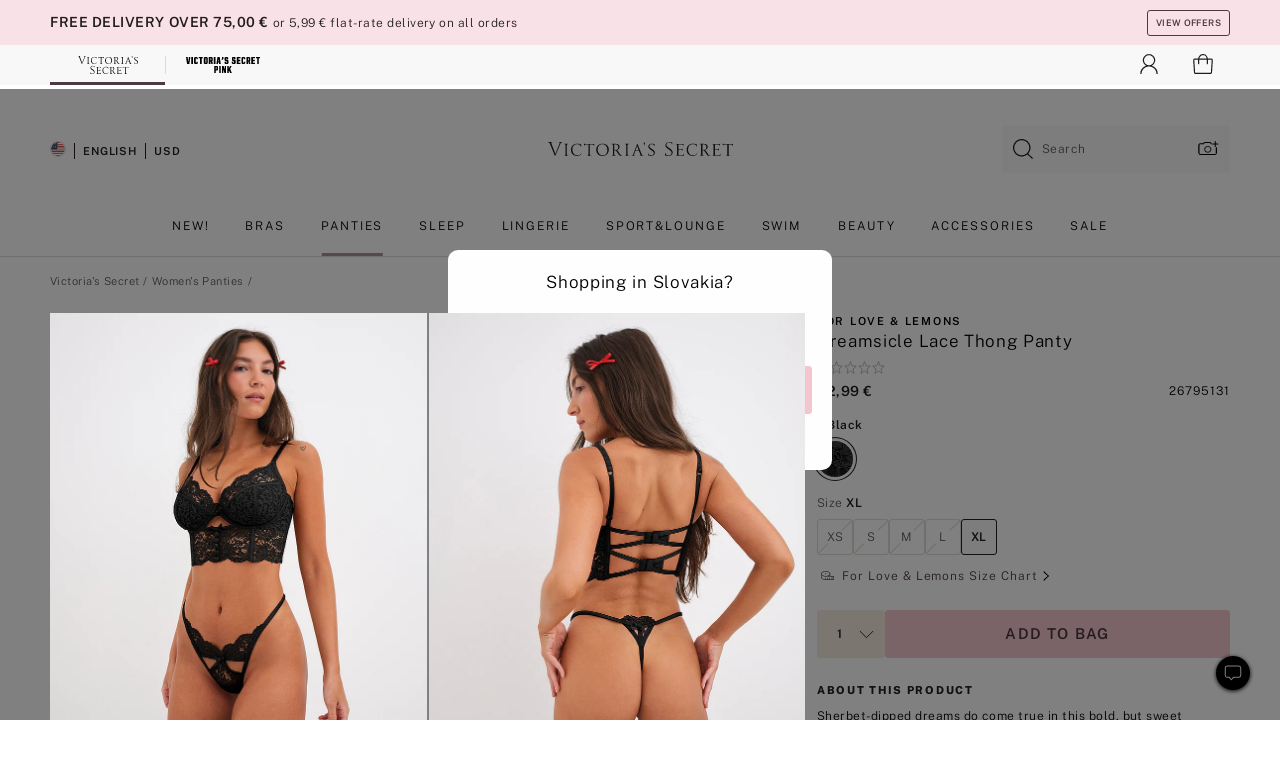

--- FILE ---
content_type: text/html
request_url: https://www.victoriassecret.com/sk/vs/panties-catalog/1120426600
body_size: 3639
content:
<!DOCTYPE html><html lang="en" class="desktop " data-theme="vs" data-brand="vs" data-basic="true"><head><script id="earlyBootstrap">(()=>{const e=document.cookie,t=e.indexOf("APPTYPE="),a=document.documentElement.classList,s=document.currentScript.dataset;if(t>=0){a.add("is-app");const i=t+8,r=e.slice(i);let n="";r.startsWith("IOSHANDHELD")?(a.add("is-app-ios"),s.appPlatform="ios",n=e.slice(i+12)):r.startsWith("ANDROIDHANDHELD")&&(a.add("is-app-android"),s.appPlatform="android",n=e.slice(i+16)),n.startsWith("VS")?s.appBrand="vs":n.startsWith("PN")&&(s.appBrand="pn"),s.appPlatform&&s.appBrand&&(s.appType=s.appPlatform+"-"+s.appBrand)}if(("true"===new URL(window.location.href).searchParams.get("isNativeShopTabEnabled")||"true"===sessionStorage.getItem("isNativeShopTabEnabled"))&&(document.documentElement.classList.add("is-native-shop-tab-enabled"),sessionStorage.setItem("isNativeShopTabEnabled","true")),performance.getEntriesByType)for(const{serverTiming:e}of performance.getEntriesByType("navigation"))if(e)for(const{name:t,description:a}of e)"ssrStatus"===t?s.ssrStatus=a:"basicStatus"===t?s.basicStatus=a:"renderSource"===t?s.renderSource=a:"peceActive"===t&&(s.peceActive=a)})();</script><meta charSet="utf-8"/><meta name="viewport" id="viewport-settings" content="width=device-width, initial-scale=1, minimum-scale=1"/><meta property="og:type" content="website"/><meta property="og:site_name" content="Victoria&#x27;s Secret"/><meta name="twitter:site" content="@VictoriasSecret"/><meta property="og:image" content="https://www.victoriassecret.com/assets/m4996-VP7Q7JitTV2ecmC3sbUukA/images/default-share.png"/><meta name="twitter:card" content="summary_large_image"/><meta property="og:title" content="Buy Creamsicle Lace Thong Panty - Order Panties online 1120426600"/><meta name="description" content="Sherbet-dipped dreams do come true in this bold, but sweet delight."/><meta property="og:description" content="Sherbet-dipped dreams do come true in this bold, but sweet delight."/><link rel="icon" sizes="48x48" href="/assets/m4996-VP7Q7JitTV2ecmC3sbUukA/favicon.ico"/><link rel="apple-touch-icon" sizes="180x180" href="/assets/m4996-VP7Q7JitTV2ecmC3sbUukA/images/apple-touch-icon.png"/><link rel="apple-touch-icon" href="/assets/m4996-VP7Q7JitTV2ecmC3sbUukA/images/apple-touch-icon.png"/><link rel="icon" sizes="192x192" href="/assets/m4996-VP7Q7JitTV2ecmC3sbUukA/images/android-chrome-192x192.png"/><meta name="format-detection" content="telephone=no"/> <link rel="alternate" href="https://www.victoriassecret.com/us/vs/panties-catalog/1120426600" hrefLang="x-default"/><link rel="alternate" href="https://www.victoriassecret.com/at/vs/panties-catalog/1120426600" hrefLang="en-AT"/><link rel="alternate" href="https://www.victoriassecret.com/au/vs/panties-catalog/1120426600" hrefLang="en-AU"/><link rel="alternate" href="https://www.victoriassecret.com/be/vs/panties-catalog/1120426600" hrefLang="en-BE"/><link rel="alternate" href="https://www.victoriassecret.com/ca/vs/panties-catalog/1120426600" hrefLang="en-CA"/><link rel="alternate" href="https://www.victoriassecret.com/ch/vs/panties-catalog/1120426600" hrefLang="en-CH"/><link rel="alternate" href="https://www.victoriassecret.com/cz/vs/panties-catalog/1120426600" hrefLang="en-CZ"/><link rel="alternate" href="https://www.victoriassecret.com/de/vs/panties-catalog/1120426600" hrefLang="en-DE"/><link rel="alternate" href="https://www.victoriassecret.com/fr/vs/panties-catalog/1120426600" hrefLang="en-FR"/><link rel="alternate" href="https://www.victoriassecret.com/gr/vs/panties-catalog/1120426600" hrefLang="en-GR"/><link rel="alternate" href="https://www.victoriassecret.com/hk/vs/panties-catalog/1120426600" hrefLang="en-HK"/><link rel="alternate" href="https://www.victoriassecret.com/in/vs/panties-catalog/1120426600" hrefLang="en-IN"/><link rel="alternate" href="https://www.victoriassecret.com/jp/vs/panties-catalog/1120426600" hrefLang="en-JP"/><link rel="alternate" href="https://www.victoriassecret.com/kr/vs/panties-catalog/1120426600" hrefLang="en-KR"/><link rel="alternate" href="https://www.victoriassecret.com/mx/vs/panties-catalog/1120426600" hrefLang="en-MX"/><link rel="alternate" href="https://www.victoriassecret.com/nl/vs/panties-catalog/1120426600" hrefLang="en-NL"/><link rel="alternate" href="https://www.victoriassecret.com/no/vs/panties-catalog/1120426600" hrefLang="en-NO"/><link rel="alternate" href="https://www.victoriassecret.com/nz/vs/panties-catalog/1120426600" hrefLang="en-NZ"/><link rel="alternate" href="https://www.victoriassecret.com/ro/vs/panties-catalog/1120426600" hrefLang="en-RO"/><link rel="alternate" href="https://www.victoriassecret.com/se/vs/panties-catalog/1120426600" hrefLang="en-SE"/><link rel="alternate" href="https://www.victoriassecret.com/sg/vs/panties-catalog/1120426600" hrefLang="en-SG"/><link rel="alternate" href="https://www.victoriassecret.com/sk/vs/panties-catalog/1120426600" hrefLang="en-SK"/><link rel="alternate" href="https://www.victoriassecret.com/us/vs/panties-catalog/1120426600" hrefLang="en-US"/><link rel="alternate" href="https://fr.victoriassecret.com/be/vs/panties-catalog/1120426600" hrefLang="fr-BE"/><link rel="alternate" href="https://fr.victoriassecret.com/bf/vs/panties-catalog/1120426600" hrefLang="fr-BF"/><link rel="alternate" href="https://fr.victoriassecret.com/ch/vs/panties-catalog/1120426600" hrefLang="fr-CH"/><link rel="alternate" href="https://fr.victoriassecret.com/fr/vs/panties-catalog/1120426600" hrefLang="fr-FR"/><link rel="alternate" href="https://frca.victoriassecret.com/ca/vs/panties-catalog/1120426600" hrefLang="fr-CA"/><link rel="alternate" href="https://de.victoriassecret.com/at/vs/panties-catalog/1120426600" hrefLang="de-AT"/><link rel="alternate" href="https://de.victoriassecret.com/ch/vs/panties-catalog/1120426600" hrefLang="de-CH"/><link rel="alternate" href="https://de.victoriassecret.com/de/vs/panties-catalog/1120426600" hrefLang="de-DE"/><link rel="alternate" href="https://it.victoriassecret.com/it/vs/panties-catalog/1120426600" hrefLang="it-IT"/><link rel="alternate" href="https://ja.victoriassecret.com/jp/vs/panties-catalog/1120426600" hrefLang="ja-JP"/><link rel="alternate" href="https://ko.victoriassecret.com/kr/vs/panties-catalog/1120426600" hrefLang="ko-KR"/><link rel="alternate" href="https://pl.victoriassecret.com/pl/vs/panties-catalog/1120426600" hrefLang="pl-PL"/><link rel="alternate" href="https://es.victoriassecret.com/es/vs/panties-catalog/1120426600" hrefLang="es-ES"/><link rel="alternate" href="https://sp.victoriassecret.com/ar/vs/panties-catalog/1120426600" hrefLang="es-AR"/><link rel="alternate" href="https://sp.victoriassecret.com/bo/vs/panties-catalog/1120426600" hrefLang="es-BO"/><link rel="alternate" href="https://sp.victoriassecret.com/bz/vs/panties-catalog/1120426600" hrefLang="es-BZ"/><link rel="alternate" href="https://sp.victoriassecret.com/cl/vs/panties-catalog/1120426600" hrefLang="es-CL"/><link rel="alternate" href="https://sp.victoriassecret.com/co/vs/panties-catalog/1120426600" hrefLang="es-CO"/><link rel="alternate" href="https://sp.victoriassecret.com/cr/vs/panties-catalog/1120426600" hrefLang="es-CR"/><link rel="alternate" href="https://sp.victoriassecret.com/do/vs/panties-catalog/1120426600" hrefLang="es-DO"/><link rel="alternate" href="https://sp.victoriassecret.com/ec/vs/panties-catalog/1120426600" hrefLang="es-EC"/><link rel="alternate" href="https://sp.victoriassecret.com/gt/vs/panties-catalog/1120426600" hrefLang="es-GT"/><link rel="alternate" href="https://sp.victoriassecret.com/hn/vs/panties-catalog/1120426600" hrefLang="es-HN"/><link rel="alternate" href="https://sp.victoriassecret.com/mx/vs/panties-catalog/1120426600" hrefLang="es-MX"/><link rel="alternate" href="https://sp.victoriassecret.com/ni/vs/panties-catalog/1120426600" hrefLang="es-NI"/><link rel="alternate" href="https://sp.victoriassecret.com/pa/vs/panties-catalog/1120426600" hrefLang="es-PA"/><link rel="alternate" href="https://sp.victoriassecret.com/pe/vs/panties-catalog/1120426600" hrefLang="es-PE"/><link rel="alternate" href="https://sp.victoriassecret.com/py/vs/panties-catalog/1120426600" hrefLang="es-PY"/><link rel="alternate" href="https://sp.victoriassecret.com/sv/vs/panties-catalog/1120426600" hrefLang="es-SV"/><link rel="alternate" href="https://sp.victoriassecret.com/us/vs/panties-catalog/1120426600" hrefLang="es-US"/><link rel="alternate" href="https://sp.victoriassecret.com/uy/vs/panties-catalog/1120426600" hrefLang="es-UY"/><link rel="alternate" href="https://sp.victoriassecret.com/ve/vs/panties-catalog/1120426600" hrefLang="es-VE"/><link rel="alternate" href="https://nl.victoriassecret.com/nl/vs/panties-catalog/1120426600" hrefLang="nl-NL"/><link href="/assets/m4996-VP7Q7JitTV2ecmC3sbUukA/templates/ssr-product/desktop/style.css" rel="stylesheet"/><title>Buy Creamsicle Lace Thong Panty - Order Panties online 1120426600</title><style data-styled="" data-styled-version="5.3.9">.huVxo{-webkit-animation:fadein 1s ease-in;animation:fadein 1s ease-in;margin:0 auto;}/*!sc*/
@-webkit-keyframes fadein{0%{opacity:0;}50%{opacity:0;}100%{opacity:1;}}/*!sc*/
@keyframes fadein{0%{opacity:0;}50%{opacity:0;}100%{opacity:1;}}/*!sc*/
data-styled.g1575[id="sc-hhncp1-0"]{content:"huVxo,"}/*!sc*/
.hIWGSz{position:absolute;inset:0;display:-webkit-box;display:-webkit-flex;display:-ms-flexbox;display:flex;-webkit-box-pack:center;-webkit-justify-content:center;-ms-flex-pack:center;justify-content:center;-webkit-align-items:center;-webkit-box-align:center;-ms-flex-align:center;align-items:center;}/*!sc*/
data-styled.g1576[id="sc-17pbkyn-0"]{content:"hIWGSz,"}/*!sc*/
.kyFYCC{bottom:-100px;right:0;margin:1rem;-webkit-animation:slidein 750ms ease-out 10s forwards;animation:slidein 750ms ease-out 10s forwards;}/*!sc*/
data-styled.g1577[id="sc-17pbkyn-1"]{content:"kyFYCC,"}/*!sc*/
.jMLnnC{position:absolute;top:0;width:100%;}/*!sc*/
.jMLnnC .fabric-masthead-static-brandbar{width:100%;margin:0;}/*!sc*/
.jMLnnC .fabric-masthead-static-brandbar > .fabric-masthead-static-brandbar-smo-holder{height:40px;background-color:#f9e2e7;}/*!sc*/
.jMLnnC .fabric-masthead-static-brandbar > .fabric-masthead-static-brandbar-container{height:40px;background-color:#f7f7f8;}/*!sc*/
.jMLnnC .fabric-masthead-logo-area{width:100%;-webkit-box-pack:center;-webkit-justify-content:center;-ms-flex-pack:center;justify-content:center;-webkit-justify-content:center;}/*!sc*/
.jMLnnC .fabric-masthead-logo-area.fabric-layout-breakpoints .fabric-static-masthead-logo{-webkit-flex:0 0 275px;-ms-flex:0 0 275px;flex:0 0 275px;height:40px;margin:24px auto 50px;background-color:#f5f5f6;border-radius:3px;}/*!sc*/
.jMLnnC .fabric-masthead-category-nav-item .fabric-masthead-category-nav-link{height:20px;width:90px;background-color:#f5f5f6;padding:0.334rem 0.334rem 0.334rem 4px;display:block;text-transform:uppercase;position:relative;}/*!sc*/
.jMLnnC .fabric-masthead-category-nav-item{margin-right:20px;border-radius:3px;}/*!sc*/
.jMLnnC .fabric-masthead-logo-area{display:-webkit-box;display:-webkit-flex;display:-ms-flexbox;display:flex;height:115px;-webkit-box-pack:justify;-webkit-justify-content:space-between;-ms-flex-pack:justify;justify-content:space-between;-webkit-align-items:center;-webkit-box-align:center;-ms-flex-align:center;align-items:center;}/*!sc*/
.jMLnnC .fabric-masthead-category-nav-menu{width:944px;display:-webkit-box;display:-webkit-flex;display:-ms-flexbox;display:flex;margin:0 auto;-webkit-box-pack:justify;-webkit-justify-content:space-between;-ms-flex-pack:justify;justify-content:space-between;-webkit-align-items:center;-webkit-box-align:center;-ms-flex-align:center;align-items:center;}/*!sc*/
[data-device='desktop'] .sc-d7p3b7-0 .fabric-masthead-category-nav-item{padding-bottom:0.334rem;}/*!sc*/
data-styled.g1578[id="sc-d7p3b7-0"]{content:"jMLnnC,"}/*!sc*/
</style><link rel="preconnect" href="https://api.victoriassecret.com" crossorigin="use-credentials"/></head><body class="fabric vs"><div class="fabric-toast-traffic-control"></div><div class="reactContainer" id="componentContainer" data-hydrate="true"><header class="fabric-masthead-component sc-d7p3b7-0 jMLnnC"><div class="fabric-masthead-static-brandbar"><div class="fabric-masthead-static-brandbar-smo-holder"></div><div class="fabric-masthead-static-brandbar-container"></div></div><div class="fabric-masthead-logo-area fabric-layout-breakpoints"><h1 class="fabric-static-masthead-logo"></h1></div><nav class="fabric-masthead-static-category-nav-component"><ul class="fabric-masthead-category-nav-menu" role="menu"><li class="fabric-masthead-category-nav-item" role="none"><a class="fabric-masthead-category-nav-link"></a></li><li class="fabric-masthead-category-nav-item" role="none"><a class="fabric-masthead-category-nav-link"></a></li><li class="fabric-masthead-category-nav-item" role="none"><a class="fabric-masthead-category-nav-link"></a></li><li class="fabric-masthead-category-nav-item" role="none"><a class="fabric-masthead-category-nav-link"></a></li><li class="fabric-masthead-category-nav-item" role="none"><a class="fabric-masthead-category-nav-link"></a></li><li class="fabric-masthead-category-nav-item" role="none"><a class="fabric-masthead-category-nav-link"></a></li><li class="fabric-masthead-category-nav-item" role="none"><a class="fabric-masthead-category-nav-link"></a></li><li class="fabric-masthead-category-nav-item" role="none"><a class="fabric-masthead-category-nav-link"></a></li><li class="fabric-masthead-category-nav-item" role="none"><a class="fabric-masthead-category-nav-link"></a></li></ul></nav></header><div class="fabric-page-loading"><div class="fabric-page-spinner sc-17pbkyn-0 hIWGSz"><div class="fabric-spinner-element sc-hhncp1-0 huVxo"><div><span class="fabric-hide-a11y-element">Loading...</span></div><div></div><div></div><div></div><div></div><div></div><div></div><div></div><div></div><div></div><div></div><div></div></div></div><div class="fabric-toast-utility static-site"><div class="toast-container"><strong>Page is taking longer to load than expected.</strong></div></div></div></div><div class="fabric-dialog-container"></div><div class="fabric-salesforce-chat-dialog"></div><script id="brastrap-data" type="application/json">{"endpoints":[{"key":"analyticsCore","context":"analytics","version":"v3","path":"global","www":false,"pci":false},{"key":"authStatus","context":"auth","version":"v27","path":"status","method":"POST","prioritized":true,"www":false,"pci":false},{"key":"featureFlags","context":"experience","version":"v4","path":"feature-flags","www":false,"pci":false,"prioritized":true,"timeout":7000,"queryWhitelist":["cm_mmc"]},{"key":"countryList","context":"settings","version":"v3","path":"countries","www":false,"pci":false},{"key":"languageList","context":"settings","version":"v3","path":"languages","www":false,"pci":false},{"key":"dataPrivacyRightsGPCSettings","context":"dataprivacyrights","version":"v7","path":"jwt","www":false,"pci":false},{"key":"zipGating","context":"gatingexperience","version":"v1","path":"sddgating","www":false,"pci":false,"prioritized":true},{"key":"environment","context":"assets","version":"m4996-VP7Q7JitTV2ecmC3sbUukA","path":"settings.json","www":true,"pci":false},{"key":"contentPersonalizationMonitor","context":"contentpersonalization","version":"v6","path":"monitor","www":false,"pci":false},{"key":"navigations","context":"navigations","version":"v9","path":"navigations?channel=victorias-secret-desktop-tablet-row","www":false,"pci":false,"queryWhitelist":["cm_mmc"]},{"key":"bagCount","context":"orders","version":"v38","path":"bag/count","www":false,"pci":false,"overrides":{"featureFlags.dimensions[dimension=F302].active=C":{"version":"v39","path":"bag/count"}}},{"key":"breadcrumbsProduct","context":"breadcrumbs","version":"v4","path":"breadcrumbs?collectionId=4f5166bf-2b49-4fa1-a963-25b8617129ad","www":false,"pci":false,"queryWhitelist":["collectionId"]},{"key":"productPageInstance","context":"products","version":"v37","path":"page/1120426600?collectionId=cdf5dcdd-925b-4627-9549-ea5803adf2da&isWishlistEnabled=true","www":false,"pci":false,"queryWhitelist":["productId","cm_mmc","stackId","collectionId","includeGenerics","priceType"],"overrides":{"featureFlags.dimensions[dimension=F020].active=C":{"version":"v94"}}},{"key":"pageAnalytics","context":"pageinfo","version":"v1","path":"byid?collectionId=cdf5dcdd-925b-4627-9549-ea5803adf2da","www":false,"pci":false,"queryWhitelist":["collectionId"]},{"key":"modelDiversityTruthTable","context":"assets","version":"m4996-VP7Q7JitTV2ecmC3sbUukA","path":"data/modelDiversityTruthTable.json","www":true,"pci":false},{"key":"brandConfigs","context":"settings","version":"v3","path":"brandconfigs?brand=vs&region=international","www":false,"pci":false,"queryWhitelist":["brand","region"]}],"icons":["/assets/m4996-VP7Q7JitTV2ecmC3sbUukA/react/icon/brand.svg","/assets/m4996-VP7Q7JitTV2ecmC3sbUukA/react/icon/main.svg","/assets/m4996-VP7Q7JitTV2ecmC3sbUukA/react/icon/third-party.svg","/assets/m4996-VP7Q7JitTV2ecmC3sbUukA/react/icon/exclude.svg"],"scripts":[],"settings":{"apiUrl":"https://api.victoriassecret.com","pciApiUrl":"https://api2.victoriassecret.com"}}</script><script id="reactLibrary" src="/assets/m4996-VP7Q7JitTV2ecmC3sbUukA/desktop/react-18.js" defer=""></script><script id="sentryReactSdk" src="/assets/m4996-VP7Q7JitTV2ecmC3sbUukA/desktop/sentry-react-sdk.js" defer=""></script><script id="brastrap" src="/assets/m4996-VP7Q7JitTV2ecmC3sbUukA/brastrap.js" defer=""></script><script id="clientProps" type="application/json">{"apiData":{"cmsPage":{"oldPath":"","path":"/vs/panties-catalog/1120426600","template":"product","productId":"1120426600","collectionId":"cdf5dcdd-925b-4627-9549-ea5803adf2da","mppiCollectionId":"4f5166bf-2b49-4fa1-a963-25b8617129ad","masterStyleId":"1120426600","genericId":"11204266","pagePath":"/vs/panties-catalog","channel":"All","meta":{"id":"1120426600|cdf5dcdd-925b-4627-9549-ea5803adf2da","name":"","language":"","title":"Buy Creamsicle Lace Thong Panty - Order Panties online 1120426600","metas":[{"name":"metaDescription","content":"Sherbet-dipped dreams do come true in this bold, but sweet delight."},{"name":"metaTitle","content":"Buy Creamsicle Lace Thong Panty - Order Panties online 1120426600"},{"name":"canonicalURL","content":"/vs/panties-catalog/1120426600"}]},"analytics":{},"redirect":{}}},"apiResponses":{},"brand":"vs","buildId":"m4996-VP7Q7JitTV2ecmC3sbUukA","category":"panties-catalog","cmsPageChannel":"victorias-secret-desktop-tablet-row","countryCode":"sk","deployEnv":{"wwwOrigin":"https://www.victoriassecret.com","apiOrigin":"https://api.victoriassecret.com","apiPciOrigin":"https://api2.victoriassecret.com","languageDomainSuffix":".victoriassecret.com","englishDomainPrefix":"www","assetsOrigin":"https://www.victoriassecret.com","assetsContext":"/assets","languageDomains":{"de.victoriassecret.com":{"domainCode":"de"},"es.victoriassecret.com":{"domainCode":"es"},"fr.victoriassecret.com":{"domainCode":"fr"},"frca.victoriassecret.com":{"domainCode":"frca"},"it.victoriassecret.com":{"domainCode":"it"},"ja.victoriassecret.com":{"domainCode":"ja"},"ko.victoriassecret.com":{"domainCode":"ko"},"pl.victoriassecret.com":{"domainCode":"pl"},"sp.victoriassecret.com":{"domainCode":"sp"}}},"deployEnvName":"production","deviceType":"desktop","endpoints":[{"key":"analyticsCore","context":"analytics","version":"v3","path":"global","www":false,"pci":false},{"key":"authStatus","context":"auth","version":"v27","path":"status","method":"POST","prioritized":true,"www":false,"pci":false},{"key":"featureFlags","context":"experience","version":"v4","path":"feature-flags","www":false,"pci":false,"prioritized":true,"timeout":7000,"queryWhitelist":["cm_mmc"]},{"key":"countryList","context":"settings","version":"v3","path":"countries","www":false,"pci":false},{"key":"languageList","context":"settings","version":"v3","path":"languages","www":false,"pci":false},{"key":"dataPrivacyRightsGPCSettings","context":"dataprivacyrights","version":"v7","path":"jwt","www":false,"pci":false},{"key":"zipGating","context":"gatingexperience","version":"v1","path":"sddgating","www":false,"pci":false,"prioritized":true},{"key":"environment","context":"assets","version":"m4996-VP7Q7JitTV2ecmC3sbUukA","path":"settings.json","www":true,"pci":false},{"key":"contentPersonalizationMonitor","context":"contentpersonalization","version":"v6","path":"monitor","www":false,"pci":false},{"key":"navigations","context":"navigations","version":"v9","path":"navigations?channel=victorias-secret-desktop-tablet-row","www":false,"pci":false,"queryWhitelist":["cm_mmc"]},{"key":"bagCount","context":"orders","version":"v38","path":"bag/count","www":false,"pci":false,"overrides":{"featureFlags.dimensions[dimension=F302].active=C":{"version":"v39","path":"bag/count"}}},{"key":"breadcrumbsProduct","context":"breadcrumbs","version":"v4","path":"breadcrumbs?collectionId=4f5166bf-2b49-4fa1-a963-25b8617129ad","www":false,"pci":false,"queryWhitelist":["collectionId"]},{"key":"productPageInstance","context":"products","version":"v37","path":"page/1120426600?collectionId=cdf5dcdd-925b-4627-9549-ea5803adf2da&isWishlistEnabled=true","www":false,"pci":false,"queryWhitelist":["productId","cm_mmc","stackId","collectionId","includeGenerics","priceType"],"overrides":{"featureFlags.dimensions[dimension=F020].active=C":{"version":"v94"}}},{"key":"pageAnalytics","context":"pageinfo","version":"v1","path":"byid?collectionId=cdf5dcdd-925b-4627-9549-ea5803adf2da","www":false,"pci":false,"queryWhitelist":["collectionId"]},{"key":"modelDiversityTruthTable","context":"assets","version":"m4996-VP7Q7JitTV2ecmC3sbUukA","path":"data/modelDiversityTruthTable.json","www":true,"pci":false},{"key":"brandConfigs","context":"settings","version":"v3","path":"brandconfigs?brand=vs&region=international","www":false,"pci":false,"queryWhitelist":["brand","region"]}],"languageCode":"en","react18Mode":false,"renderType":"basic","sanitizedUrl":"https://www.victoriassecret.com/sk/vs/panties-catalog/1120426600","timestamp":1769025472849,"enableSentry":true}</script><script src="/assets/m4996-VP7Q7JitTV2ecmC3sbUukA/desktop/runtime.js" defer=""></script><script src="/assets/m4996-VP7Q7JitTV2ecmC3sbUukA/desktop/5641.js" defer=""></script><script src="/assets/m4996-VP7Q7JitTV2ecmC3sbUukA/desktop/573.js" defer=""></script><script src="/assets/m4996-VP7Q7JitTV2ecmC3sbUukA/desktop/6863.js" defer=""></script><script src="/assets/m4996-VP7Q7JitTV2ecmC3sbUukA/desktop/9300.js" defer=""></script><script src="/assets/m4996-VP7Q7JitTV2ecmC3sbUukA/desktop/8776.js" defer=""></script><script src="/assets/m4996-VP7Q7JitTV2ecmC3sbUukA/desktop/1440.js" defer=""></script><script src="/assets/m4996-VP7Q7JitTV2ecmC3sbUukA/desktop/2316.js" defer=""></script><script src="/assets/m4996-VP7Q7JitTV2ecmC3sbUukA/desktop/8743.js" defer=""></script><script src="/assets/m4996-VP7Q7JitTV2ecmC3sbUukA/desktop/401.js" defer=""></script><script src="/assets/m4996-VP7Q7JitTV2ecmC3sbUukA/desktop/7104.js" defer=""></script><script src="/assets/m4996-VP7Q7JitTV2ecmC3sbUukA/desktop/3786.js" defer=""></script><script src="/assets/m4996-VP7Q7JitTV2ecmC3sbUukA/desktop/420.js" defer=""></script><script src="/assets/m4996-VP7Q7JitTV2ecmC3sbUukA/templates/ssr-product/desktop/index.js" defer=""></script></body></html>

--- FILE ---
content_type: application/javascript; charset=utf-8
request_url: https://www.victoriassecret.com/assets/m4996-VP7Q7JitTV2ecmC3sbUukA/desktop/6817.js
body_size: 53088
content:
try{!function(){var e="undefined"!=typeof window?window:"undefined"!=typeof global?global:"undefined"!=typeof globalThis?globalThis:"undefined"!=typeof self?self:{},t=(new e.Error).stack;t&&(e._sentryDebugIds=e._sentryDebugIds||{},e._sentryDebugIds[t]="ca1de06a-d1a3-46f3-8ef4-3c2e17803112",e._sentryDebugIdIdentifier="sentry-dbid-ca1de06a-d1a3-46f3-8ef4-3c2e17803112")}()}catch(e){}!function(){var e="undefined"!=typeof window?window:"undefined"!=typeof global?global:"undefined"!=typeof globalThis?globalThis:"undefined"!=typeof self?self:{};e._sentryModuleMetadata=e._sentryModuleMetadata||{},e._sentryModuleMetadata[(new e.Error).stack]=function(e){for(var t=1;t<arguments.length;t++){var i=arguments[t];if(null!=i)for(var n in i)i.hasOwnProperty(n)&&(e[n]=i[n])}return e}({},e._sentryModuleMetadata[(new e.Error).stack],{"_sentryBundlerPluginAppKey:fewd-flagship":!0})}(),("undefined"!=typeof window?window:"undefined"!=typeof global?global:"undefined"!=typeof globalThis?globalThis:"undefined"!=typeof self?self:{}).SENTRY_RELEASE={id:"flagship-m4996"},(self.webpackChunk_vsdp_flagship=self.webpackChunk_vsdp_flagship||[]).push([[6817],{89075:(e,t,i)=>{i.d(t,{A:()=>a});var n=i(78795),l=(i(78090),i(21534)),s=i(74848);const o=({maxLength:e=0,minLength:t=0,value:i})=>{if(!n.O9(t)&&!n.O9(e))return null;const o=t||e,a=n.gQ(i).length,r=`${o>a?o-a:0} ${t?"Characters Needed":"Characters Left"}`;return(0,s.jsx)(l.A,{color:"neutral90",children:r})};o.displayName="CharacterCount";const a=o},61757:(e,t,i)=>{i.d(t,{A:()=>V});var n=i(78795),l=i(78090),s=i.n(l),o=i(5536),a=i(83223),r=i(21534),c=i(38579),d=i(78458),p=i(92568),h=i(64112);const g=(0,p.Ay)(d.Ay).withConfig({componentId:"sc-7dtj9w-0"})(["",""],(({$width:e,$isF816C:t,$isF814C:i})=>`\n    margin-top: 0;\n\n    &&&&& {\n      height: 100%;\n      ${t||i?`width: ${e};`:""}\n\n      ${t?"display: flex;\n             flex-direction: column;\n             overflow: hidden;\n            ":"\n             overflow-y: auto;\n            "}\n    }\n  `)),m=p.Ay.header.withConfig({componentId:"sc-7dtj9w-1"})(["",""],(({theme:e,$sidePadding:t,$isF816C:i})=>`\n    align-items: center;\n    border-bottom: 1px solid ${e.colors.neutral60};\n    display: flex;\n    justify-content: space-between;\n    ${i?`min-height: 60px;\n           padding: 0 ${e.spacing.lg};\n        `:`min-height: 62px;\n           padding: 0 ${n.Jt(e.spacing,t)} 0 ${e.spacing.xl2};\n           margin-bottom: ${e.spacing.sm};\n        `};\n\n    .prism-button-plain {\n      width: unset;\n      height: unset;\n    }\n  `)),u=(0,p.Ay)(r.A).withConfig({componentId:"sc-7dtj9w-2"})(["",""],(({theme:e,$sidePadding:t})=>`\n    padding: ${e.spacing.xs} ${n.Jt(e.spacing,t,t)} ${e.spacing.xl3};\n    text-align: right;\n  `)),f=(0,p.Ay)(h.A).withConfig({componentId:"sc-7dtj9w-3"})(["",""],(({theme:e})=>`\n  & > h2, & > p {\n   font-size: ${e.typography.fontScale["fs-sm"]["font-size"]};\n   font-weight: ${e.typography.fontWeight["fw-bold"]["font-weight"]};\n   letter-spacing:${e.typography.letterSpacing["ls-sm"]["letter-spacing"]};\n  }\n  `)),S=p.Ay.div.withConfig({componentId:"sc-7dtj9w-4"})(["",""],(({theme:e,$isSmallViewport:t,$isF816C:i})=>`\n\n    ${i?"\n           margin-top: auto;":"\n           position: fixed;\n           bottom: 0;\n          "}\n    width: 100%;\n    background: ${e.colors.neutral0};\n    z-index: 2;\n\n    ${t?"\n\t\t\t@media (max-height: 450px) {\n\t\t\t\tposition: relative;\n\t\t\t}\n\t\t":""}\n\n    ${i&&`\n      border-top: 1px solid ${e.colors.neutral60};\n      padding-top: 7px;\n    `}\n  `)),x=p.Ay.div.withConfig({componentId:"sc-7dtj9w-5"})(["",""],(({theme:e})=>`\n    padding: 0 ${e.spacing.xl2};\n  `)),b=(0,p.Ay)(o.A).withConfig({componentId:"sc-7dtj9w-6"})(["",""],(({theme:e})=>`\n    width: 100%;\n    height: auto;\n    padding: ${e.spacing.sm};\n  `)),y=(0,p.Ay)(o.A).withConfig({componentId:"sc-7dtj9w-7"})(["height:auto;"]),w=p.Ay.div.withConfig({componentId:"sc-7dtj9w-8"})(["",""],(({theme:e,$isF816C:t})=>`\n  text-align: center;\n  ${t?`margin: ${e.spacing.md} ${e.spacing.xl2} ${e.spacing.lg};`:`margin: ${e.spacing.sm} ${e.spacing.lg};\n  `}\n  `)),C=p.Ay.div.withConfig({componentId:"sc-7dtj9w-9"})(["",""],(({theme:e,$hasSelectedPill:t,$isF816C:i,$isF814C:n})=>`\n    display: flex;\n    overflow-x: auto;\n\n    ${i?` padding : ${t?`${e.spacing.xs} ${e.spacing.xl2} ${e.spacing.md}`:""};`:`border-top: 1px solid ${e.colors.neutral60};\n          ${n?`\n                padding: ${e.spacing.lg} ${e.spacing.xl2};\n              `:`\n                border-bottom: 1px solid ${e.colors.neutral60};\n                margin-bottom: ${t?`${e.spacing.lg}`:`${e.spacing.md}`};\n                padding : ${t?`${e.spacing.sm} ${e.spacing.xl2}`:`${e.spacing.xs} ${e.spacing.xl2}`};\n                `}\n      `}\n\n\n  `)),v=p.Ay.div.withConfig({componentId:"sc-7dtj9w-10"})(["",""],(({theme:e})=>`\n    padding: ${e.spacing.sm} 0;\n  `)),A=p.Ay.div.withConfig({componentId:"sc-7dtj9w-11"})(["",""],(({theme:e,$isOnlySortFilter:t,$isSortRecommended:i})=>`\n   ${(t||i)&&`padding : 0px ${e.spacing.xl2} ${e.spacing.sm};\n    `}\n  `)),F=(0,p.Ay)(r.A).withConfig({componentId:"sc-7dtj9w-12"})(["",""],(()=>"\n    font-weight: 300;\n  "));var $=i(59054),k=i(60415),j=i(49857),I=i(29986),P=i(48317),D=i(1623),z=i(21954),R=i(5750),B=i(74848);const O=(0,p.Ay)(o.A).withConfig({componentId:"sc-1xsqwsn-0"})(["",""],(({theme:e,$isF816C:t})=>(0,p.AH)(["width:auto;.prism-ratings{display:flex;top:-1px;}",""],t?(0,p.AH)(["background:#faf5ef;border:none;border-radius:20px;gap:",";margin-right:",";padding:7px "," 7px ",";height:30px;"],e.spacing.xs,e.spacing.sm,e.spacing.sm,e.spacing.md):(0,p.AH)(["padding-left:",";border-color:",";margin-right:",";"],e.spacing.sm,e.colors.neutral60,e.spacing.sm)))),E=p.Ay.div.withConfig({componentId:"sc-1xsqwsn-1"})(["",""],(({theme:e})=>(0,p.AH)(["&::after{content:'';position:absolute;width:64px;height:40px;background:linear-gradient( 270deg,"," 0%,"," 22.4%,",";100% );pointer-events:none;right:0;}"],e.colors.neutral0,e.colors.neutral0,(0,I.B3)(e.colors.neutral0,0)))),H=(0,p.Ay)(r.A).withConfig({componentId:"sc-1xsqwsn-2"})([""," white-space:nowrap;"],(({theme:e,$isF816C:t})=>(0,p.AH)(["",""],t&&(0,p.AH)(["color:",";"],e.colors.neutral95)))),M=({selectedFacetsDrawerPill:e,preferredStore:t,isBopisChecked:i,isBopisCheckedSameDayDelivery:l,onCloseFacet:s,onCloseStore:o,drawerOnlyFilters:r,facets:c,isSddAddressEligible:d,isFromKWSPage:p,isF816C:h=!1,isF814C:g=!1,handleClearFacet:m=()=>{}})=>{const u=(0,R.Ay)("dp66640SameDayDeliveryEnhancement"),f=(0,z.A)(),S=u&&f?.zipGatingEligibility?.sdd?"In-Store Pickup":`Available at ${t?.name}`;let x=((e,t,i,l=!1)=>{const s=n.EI(t)?n.Go(t):n.Go(i);return e?.filter((e=>{const t=n.pb(s,(t=>t.key===e?.key));let i;if(t?.length>1&&"size"===t[0]?.key){const l=n.pb(t,(t=>t.id===e?.id));i=n.yq(l[0],"options")}else i=n.yq(t[0],"options");const o=i?.some((t=>n.uI(e?.translatedLabel)?t.label===e.translatedLabel&&!0===t.isAvailable:t.label===e.label&&!0===t.isAvailable));return o||"priceRangeSlider"===e?.id&&"pricerange"===e?.key||l&&"sortby"===e?.id?e:void 0}))})(e,r,c,h);return t?.name&&i&&(x=[{facet:"store",key:"store",label:S,value:t?.name},...x]),l&&d&&(x=[{facet:"store",key:"store",label:"Same Day Delivery",value:d,isSameDayDelivery:!0},...x]),(0,B.jsx)(B.Fragment,{children:x?.map((e=>h&&"REC"===e.value?(0,B.jsx)(B.Fragment,{}):(0,B.jsx)(E,{children:(0,B.jsx)(O,{variant:"secondary",size:"small",onClick:()=>{return"store"===e?.key?o(e,{isFromDrawer:!0,isFromCollection:!1,isSameDayDeliveryFacet:l}):(t=e?.key,i=e?.label,g&&!p&&m(t,i),void s(t,i));var t,i},$isF816C:h,isHoverDisabled:h,children:"rating_ranges"===e?.key?(0,B.jsx)(D.A,{value:e?.value,isKWSPageEnhancement:p}):(0,B.jsxs)(B.Fragment,{children:[(0,B.jsx)(H,{fontScale:"fs-sm",fontWeight:h?"fw-bold":"fw-light",letterSpacing:"ls-sm",$isF816C:h,children:(0,B.jsx)(P.A,{html:n.uI(e?.translatedLabel)?e?.translatedLabel:e?.label})}),(0,B.jsx)(a.default,{title:"remove",component:a.Close,width:h?16:24})]})})},`${e.id}-${e.label}`)))})};M.displayName="FilterDrawerFacetPill";const L=M;var W=i(52659),T=i(93266),N=i(83251);const _=s().lazy((()=>i.e(9381).then(i.bind(i,39381)))),V=({dialogWidth:e="80%",headerSidePadding:t="xl2",panelSidePadding:i="xl5",isClearButtonVisible:p,sidePadding:h="xl2",isOpen:I,onClear:P,setIsOpen:D,selectedFilterButton:z,totalProducts:R,isMobile:O,isBopisChecked:E,setIsBopisChecked:H,isBopisCheckedSameDayDelivery:M,setIsBopisCheckedSameDayDelivery:V,isPreferredStoreModalOpen:K,setIsPreferredStoreModalOpen:q,preferredStore:U,handleCheckboxClick:X,handleCheckboxClickSameDayDelivery:Z,handleSelectStoreClick:J,handlePreferredStoreChange:G,onFiltersChangeHandler:Y,isCollectionPage:Q,storeSearchValue:ee,setStoreSearchValue:te,drawerOnlyFilters:ie,setIsApplyClicked:ne,config:le,drawerItemCount:se,selectedFacetsDrawerPill:oe,onCloseFacet:ae,onCloseStore:re,isLoading:ce,onFiltersChange:de,recomendedSizeData:pe,onClickOfApplyKWS:he,isFromKWSPage:ge,preferredStoreSameDayDelivery:me,setIsPreferredStoreSameDayDelivery:ue,isSddAvailable:fe,isSddAvailableInFilter:Se,isFilterSelectedSdd:xe,setIsFilterEditted:be,isFilterSelectedInStore:ye,isSmallViewport:we,isF814C:Ce=!1,isDomestic:ve,sameBandSelected:Ae,setSameBandSelected:Fe,setSelectedFacetsDesktop:$e,selectedFacetsDesktop:ke,setSelectedFacetsMobile:je,selectedFacetsMobile:Ie,setUserselection:Pe,getMatchingAlphaSizes:De,isF816C:ze=!1,currentSortFilter:Re={},currentSortValue:Be={},setCurrentSortValue:Oe=()=>{},sortFilters:Ee=[],setSortFilters:He=()=>{},handleSortByFacet:Me=()=>{},setSelectedFacetsDrawerPill:Le=()=>{},...We})=>{const Te=n.O9(se)?se:R,Ne=(Ce||ze)&&Q&&n.EI(ie)?ie:We?.facets,_e=(0,l.useCallback)((()=>(Ce||ze)&&Q?[...new Set((Ne?.find((e=>e.childOptions))?.childOptions||[]).flatMap((e=>Array.isArray(e?.options)?e.options.map((e=>e.label)):[])))]:[]),[Ce,ze,Q,Ne]),[Ve,Ke]=(0,l.useState)(""),[qe,Ue]=(0,l.useState)(_e);(0,l.useEffect)((()=>{(Ce||ze)&&Q&&Ue(_e)}),[_e,Ce,ze,Q]);const Xe=(0,l.useCallback)(((e=!1)=>{if(!0!==e&&Q){if(ze&&Be?.value!==Re?.value){Oe(Re),He(Ee.map((e=>e.value===Re.value?{...e,isSelected:!0}:{...e,isSelected:!1})));const e=(0,j.VM)(Re),t=oe.filter((e=>"sortby"!==e.id));Le([e,...t])}ye||H(!1),xe||V(!1)}D(!1,e)}),[ze,Be,Re,ye,xe,Q,Oe,He,Ee,oe,Le,H,V,D]),Ze=Ce?[...oe]?.reverse().filter((e=>n.uI(e.key)&&n.uI(e.label))):oe?.filter((e=>n.uI(e.key)&&n.uI(e.label))),Je=(0,T.Sw)()&&n.Ol(N.A.get("isSddEligibleAddress"),!1),Ge=(0,k.wR)(),Ye=(0,$.A)(),[Qe,et]=(0,l.useState)({width:!Ge&&window.innerWidth});(0,l.useEffect)((()=>{Ye&&et({width:window.innerWidth})}),[Ye]),(0,l.useEffect)((()=>{if(!Ge){const e=()=>{et({width:window.innerWidth})};window.addEventListener("resize",e)}}),[Ge]);const tt=ge?ce.current:ce,it=ze&&Q&&"REC"===Be?.value,nt=ze&&Q&&(U?.name&&E||Se&&M&&Je),lt=ze&&Q&&(n.EI(Ze)||nt),st=ze&&Q&&(1===Ze.length&&"sortby"===Ze[0]?.id&&!nt||!lt),ot=ze&&Q&&st&&"REC"===Ze[0]?.value,at=(e,t)=>{if(Ce&&Q){const i=t.replace(/[^\d]/g,"");"size"===e&&i===Ve&&(Ke(""),Ue(_e))}};return(0,B.jsxs)(g,{isOpen:I,onDismiss:Xe,transition:d.oZ,$width:e,$isMobile:n.Jt(le,"isMobile"),"data-testid":"react-filter-dialog",$isF816C:ze,$isF814C:Ce,children:[(0,B.jsxs)(m,{justifyContent:"space-between",$sidePadding:h,$isF816C:ze,children:[(0,B.jsx)(d.lS,{as:"h2",children:(0,B.jsx)(r.A,{fontScale:ze?"fs-2xl":"fs-3xl",fontWeight:ze?"fw-bold":"fw-bolder",letterSpacing:ze?"ls-xs":"ls-sm",children:ze?"Filter & Sort":"Filter"})}),(0,B.jsx)(o.A,{variant:"plain",type:"button","aria-label":"Close",onClick:Xe,children:(0,B.jsx)(a.default,{component:a.CloseNew,scale:ze?1.6:2.2})})]}),!Ce&&n.EI(pe)&&(0,B.jsx)(W.A,{isF816C:ze,drawerOnlyFilters:ie,...We}),(0,B.jsxs)(f,{errorKey:"missing-collection-filters-data",height:"80vh",message:"There was an issue loading filters.",children:[(0,B.jsx)(s().Suspense,{fallback:(0,B.jsx)(B.Fragment,{}),children:(0,B.jsx)(_,{headerSidePadding:t,panelSidePadding:i,isMobile:O,isBopisChecked:E,setIsBopisChecked:H,isBopisCheckedSameDayDelivery:M,setIsBopisCheckedSameDayDelivery:V,isPreferredStoreModalOpen:K,setIsPreferredStoreModalOpen:q,preferredStore:U,handleCheckboxClick:X,handleCheckboxClickSameDayDelivery:Z,handleSelectStoreClick:J,handlePreferredStoreChange:G,selectedFilterButton:z,isCollectionPage:Q,storeSearchValue:ee,setStoreSearchValue:te,drawerOnlyFilters:ie,config:le,recomendedSizeData:pe,isFromKWSPage:ge,preferredStoreSameDayDelivery:me,setIsPreferredStoreSameDayDelivery:ue,isSddAvailable:fe,dimensions:Qe,isSmallViewport:we,setSameBandSelected:Fe,sameBandSelected:Ae,setSelectedFacetsDesktop:$e,selectedFacetsDesktop:ke,selectedFacetsMobile:Ie,setSelectedFacetsMobile:je,setUserselection:Pe,getMatchingAlphaSizes:De,currentSortValue:Be,setCurrentSortValue:Oe,sortFilters:Ee,setSortFilters:He,handleSortByFacet:Me,isF816C:ze,bandSelected:Ve,setBandSelected:Ke,cupSizes:qe,setCupSizes:Ue,allCupSizes:_e,...We})}),!n.O9(R)||Q||ge?null:(0,B.jsxs)(u,{as:"div",color:"neutral90",fontScale:"fs-md",fontWeight:"fw-light",letterSpacing:"ls-sm",$sidePadding:t,children:[R," items"]}),(0,B.jsxs)(S,{$isSmallViewport:we,$isF816C:ze,children:[ze?(0,B.jsxs)(B.Fragment,{children:[(0,B.jsxs)(A,{$isOnlySortFilter:st,$isSortRecommended:it,children:[it&&(0,B.jsxs)(F,{letterSpacing:"ls-xs","data-testid":"sortby-recommended-label",children:["Sort: ",Be?.label,"."," "]}),st&&(0,B.jsx)(F,{letterSpacing:"ls-xs","data-testid":"no-filter-selected-label",children:"No filters selected."})]}),lt&&!ot&&(0,B.jsx)(C,{"data-testid":"filters-selected",$hasSelectedPill:n.EI(Ze),$isF816C:!0,children:(0,B.jsx)(L,{selectedFacetsDrawerPill:Ze,preferredStore:U,isBopisChecked:E,isBopisCheckedSameDayDelivery:M,setIsBopisCheckedSameDayDelivery:V,isSddAvailable:fe,onCloseFacet:ae,onCloseStore:re,drawerOnlyFilters:ie,isSddAddressEligible:Je,isFromKWSPage:ge,isF816C:!0,isF814C:Ce,handleClearFacet:at,...We})})]}):(0,B.jsx)(C,{"data-testid":"filters-selected",$hasSelectedPill:n.EI(Ze),$isF814C:Ce,children:n.EI(Ze)||U?.name&&E||Se&&M&&Je?(0,B.jsx)(L,{selectedFacetsDrawerPill:Ze,preferredStore:U,isBopisChecked:E,isBopisCheckedSameDayDelivery:M,setIsBopisCheckedSameDayDelivery:V,isSddAvailable:fe,onCloseFacet:ae,onCloseStore:re,drawerOnlyFilters:ie,isSddAddressEligible:Je,isFromKWSPage:ge,isF816C:!1,isF814C:Ce,handleClearFacet:at,...We}):Ce?(0,B.jsx)(F,{letterSpacing:"ls-xs","data-testid":"no-filter-selected-label",children:"No Filter Selected"}):(0,B.jsx)(v,{children:"No filters selected"})}),(0,B.jsxs)(x,{children:[(0,B.jsx)(c.A,{role:"status","aria-live":"polite",children:tt?"Loading results":`See ${Te} Results`}),tt?(0,B.jsx)(b,{isLoading:!0,variant:"primary",size:"small",type:"button"}):(0,B.jsxs)(b,{variant:"primary",size:"small",type:"button",onClick:()=>{Xe(!0),Q&&(ne(!0),Y({isFromApply:!0}),be(!0),fe&&M?N.A.set("isFilterSelectedSdd",!0):N.A.set("isFilterSelectedSdd",!1),E?N.A.set("isFilterSelectedInStore",!0):N.A.set("isFilterSelectedInStore",!1)),ge&&he()},"data-testid":"seeAllResults",children:["SEE ",Te," RESULTS"]})]}),(0,B.jsx)(w,{$isF816C:ze,children:(0,B.jsx)(y,{variant:"plain",size:"small",type:"button",fontScale:ze?"fs-md":"fs-sm",isUnderlined:!0,onClick:()=>{P(),Ce&&Q&&(Ke(""),Ue(_e))},"data-testid":"clearAll",children:"Clear All"})})]}),(0,B.jsx)(d.HI,{ctaName:"filterDrawer",ctaPosition:"collectionFilter"})]})]})}},31637:(e,t,i)=>{i.d(t,{A:()=>S}),i(78090);var n=i(48317),l=i(83223),s=i(59181),o=i(21534),a=i(92568),r=i(32939);const c=(0,a.Ay)(r.A).withConfig({componentId:"sc-zb50o7-0"})(["",""],(({theme:e,$isRecommendedSizes:t,$isChecked:i,$isSaleFilter:n})=>`\n  \talign-items: flex-start;\n\t\tmargin-right: unset;\n    height: ${n?"":`${e.spacing.xl}`};\n\n\t\t.prism-icon-checkmark-small,\n\t\tlabel > .prism-icon-unavailable-short {\n\t\t\tbackground: ${e.colors.neutral0};\n\t\t}\n\n    ${t&&`\n        svg > path {\n          stroke-width: ${e.units.threePixels};\n        }\n      `}\n\n    div {\n      border : ${i?`1px solid ${e.colors.neutral90}`:`1px solid ${e.colors.neutral80}`}\n    }\n\t`)),d=a.Ay.img.withConfig({componentId:"sc-zb50o7-1"})(["",""],(({theme:e,$hasBorder:t})=>`\n\t\tborder-radius: 50%;\n\t\theight: 20px;\n\t\tmargin-right: ${e.spacing.sm};\n\t\twidth: 20px;\n\n\t\t${t?`\n\t\t\t\t\tborder: 2px solid ${e.colors.neutral0};\n\t\t\t\t\tbox-shadow: 0 0 0 1px ${e.colors.neutral95};\n\t\t\t\t`:""}\n\t`)),p=a.Ay.div.withConfig({componentId:"sc-zb50o7-2"})(["",""],(({theme:e})=>`\n    position: relative;\n\n  .prism-icon {\n    position: absolute;\n    top: 3px;\n    left: 3px;\n    height: calc(${e.spacing.md} + 2px);\n  }\n`)),h=a.Ay.div.withConfig({componentId:"sc-zb50o7-3"})(["",""],(({theme:e,isSwatchImage:t})=>`\n    border-bottom: 1px solid ${e.colors.neutral80};\n    width: ${t?`${e.spacing.xl}`:`calc(${e.spacing.xl2} - 1px)`};\n    position: relative;\n    left: ${t?"3px":"1px"};\n    bottom: ${e.spacing.xl};\n    transform: rotate(-45deg);\n    transform-origin: bottom left;\n    `));var g=i(43057),m=i(74848);const u=/\.[jpg$|jpeg$|png$]/,f=(e,t)=>{const i=u.test(t)?t:g.A.getImageSrc(t,"mobileswatch"),n=(0,m.jsx)(d,{alt:e,src:i,role:"presentation"});return{icon:n,checkedIcon:(0,m.jsx)(d,{alt:e,src:i,$hasBorder:!0,role:"presentation"}),disabledIcon:(0,m.jsxs)(p,{children:[n,(0,m.jsx)(l.default,{"aria-hidden":!0,component:l.UnavailableShort,height:16,color:"neutral80"})]})}},S=({filterIndex:e,filterKey:t,filterId:i,isAvailable:l,isSelected:a,label:r,onChangeFacet:d,optionIndex:p,optionLabel:g,resultsCount:u,swatchImage:S,value:x,isRecommendedSizes:b,saleFilter:y,isF814C:w=!1,setBandSelected:C=()=>{},setCupSizes:v=()=>{},allCupSizes:A=[]})=>{let F=g;"rating_ranges"===t&&(F=(0,m.jsx)("span",{"aria-hidden":"true",children:g}));const $=(0,m.jsxs)(o.A,{fontScale:"fs-md",fontWeight:a?"fw-bolder":"fw-light",letterSpacing:"ls-sm",children:["rating_ranges"===t&&(0,m.jsx)(s.A,{value:parseInt(g,10)}),"sale"===t?(0,m.jsx)(n.A,{html:g}):F,u?` (${u})`:""]});return(0,m.jsxs)(m.Fragment,{children:[(0,m.jsx)(c,{onChange:n=>{w&&!n.target.checked&&b?(C(""),v(A)):C(x?.replace(/[^\d]/g,"")),d(n,{filterIndex:e,optionIndex:p,key:t,id:i,value:x,label:r,isRecommendedSizes:b})},disabled:!l,variant:"checkbox",label:$,checked:a,value:`${t}::${x}`,...S?.length&&f(g,S),$isRecommendedSizes:b,$isChecked:a,$isSaleFilter:y}),!l&&!b&&(0,m.jsx)(h,{isSwatchImage:S?.length>0})]})}},51866:(e,t,i)=>{i.d(t,{A:()=>a});var n=i(78795),l=i(64512),s=i(38010),o=i(62373);const a={openCloseFilterAnalytics:function({container:e="COLLECTION",openClose:t,facets:i,isApply:o=!1,analyticsActiveContext:a,storeId:r,isBraCollectionPage:c=!1,isBopisChecked:d,isBopisCheckedSameDayDelivery:p,drawerItemCount:h,visualNavSelectedFacets:g,isQuickFilter:m,recomendedSizeData:u}){const{filterType:f,filterDetail:S,eddlFilterType:x,eddlFilterDetail:b}=function(e,t,i,l,s,o,a,r){const c=[],d=[];e?.map((e=>{const{key:t,options:i,label:n}=e;return i?.map((e=>{if(e?.isSelected){const i=a?.some((i=>i?.value===e?.value&&i?.key===t&&!0===i?.isSelected));if("search-results"===r)c.push(n?.toLowerCase()??t),d.push(e?.label?.toLowerCase()??e?.value);else{const l="size"===t?n?.toLowerCase()??t:t;c.push(i?"recommended_size":l),d.push(e?.value)}}return e?.value})),t}));let p=[];p=s||o?["delivery pickup",...c]:[...c];let h=[];h=s?["in-store pickup",...d]:o?["same day delivery",...d]:[...d];const g={eddlFilterType:[...p],eddlFilterDetail:[...h]},m=n.EI(i)&&"quickfilter",u=c?.filter((e=>"subclass"!==e));if(c.length&&(m||l))return c.unshift(m),{filterType:n.EI(u)?c.join(","):m,filterDetail:d.join(","),...g};const f="inStorePickUp";return c.length&&n.uI(t)?(c.push(f),d.push(t),{filterType:c.join(","),filterDetail:d.join(","),...g}):c.length?{filterType:c.join(","),filterDetail:d.join(","),...g}:n.uI(t)?{filterType:f,filterDetail:t,...g}:{filterType:"",filterDetail:"",...g}}(i,r,g,m,d,p,u,e),{page_title:y,page_type:w}=a,C="FILTER : Filter is "+(t?"opened":"closed"),v=`FILTER ${e??"COLLECTION"}: Filter is applied`;let A;A=d?"In-Store":p?"SDD":"Ship to you",!0===o&&(d||p)?s.nf({page_title:y,page_type:w,url:window.location.href,delivery_type:A,cta_details:`Filtered results : ${h}`,internal_link_clicks:1,link_name:!0===o?v:C,...!t&&{filter_type:f,filter_detail:S},...c&&{event_id:"Filter_Recommended_Size"},...!0===o&&{event_id:"FILTER SELECTION: APPLY"}}):s.nf({page_title:y,page_type:w,link_name:!0===o?v:C,...!t&&{filter_type:f,filter_detail:S},...c&&{event_id:"Filter_Recommended_Size"},...!0===o&&{event_id:"FILTER SELECTION: APPLY"}}),!0===o&&l.Ay.updateDataLayerOnAction({isFilter:!0,filterEvent:m?"preset":"filter bar update",filterType:x,filterDetail:b},a?.test_variant)},clearAllButtonAnalytics:function(e,t=!1,i=!1){const{page_title:n,page_type:o}=e,a=t&&1;s.nf({page_title:n,page_type:o,event_id:"FILTER SELECTION: CLEAR",link_name:t?"FILTER COLLECTION: FILTER CLEARED | QUICK FILTERS":"FILTER COLLECTION: FILTER CLEARED",...a&&{internal_link_clicks:a}}),l.Ay.updateDataLayerOnAction({isFilter:!0,filterEvent:"filter strip update",filterType:["clear all"],filterDetail:["clear filters"]},i)},storeFilterAnalytics:function(e,t,i,n,l,o){const{filterType:a,filterDetail:r}={filterType:"inStorePickUp",filterDetail:o},{page_title:c,page_type:d}=l,p="FILTER : Filter is "+(t?"opened":"closed"),h=`FILTER ${e}: Filter is applied`;s.nf({page_title:c,page_type:d,link_name:!0===n?h:p,filter_type:a,filter_detail:r,event_id:"FILTER SELECTION: APPLY"})},removeFilterPillAnalytics:({container:e="COLLECTION",removal_filter_type:t,removal_filter_detail:i,analyticsActiveContext:n})=>{const{page_title:l,page_type:s}=n,a=`FILTER PILL ON ${e}`;(0,o.nf)({page_title:l,page_type:s,removal_filter_type:t,removal_filter_detail:i,link_name:a})},recommendedSizeOnCollectionAnalytics:e=>{const t=[];e?.map((e=>t.push(e?.value)));const i=t?.join(",");(0,o.nf)({event_id:"Recommended Size_Applied",collections_recommended_size:i,page_type:"Applied Recommended Size",page_title:"Collections"})},removeFilterPillEDDLAnalytics:({removalFilterType:e,removalFilterDetail:t,enableEDDL:i=!1})=>{l.Ay.updateDataLayerOnAction({isFilter:!0,filterEvent:"filter remove",filterType:[e],filterDetail:[t]},i)}}},1623:(e,t,i)=>{i.d(t,{A:()=>o}),i(78090);var n=i(83223),l=i(59181),s=i(74848);const o=({value:e,isKWSPageEnhancement:t})=>{let i="";t&&(i=e.replaceAll('"',""));return(0,s.jsxs)(s.Fragment,{children:[(0,s.jsx)(l.A,{value:(o=t?i:e,+o?.split("-")[0]),scale:1}),(0,s.jsx)(n.default,{title:"remove",component:n.Close,width:"24"})]});var o}},23203:(e,t,i)=>{i.d(t,{A:()=>A});var n=i(78090),l=i.n(n),s=i(38579),o=i(92568),a=i(5536);const r=(0,o.Ay)(a.A).withConfig({componentId:"sc-1ouhufm-0"})(["",";"],(({theme:e,$isFromCollectionPage:t})=>(0,o.AH)(["color:",";margin-top:",";"],t?e.colors.neutral95:"",t?"5px":"")));var c=i(78795),d=i(83223),p=i(29172),h=i(24990),g=i(21534),m=i(78458),u=i(74848);const f=(0,o.Ay)(g.A).withConfig({componentId:"sc-uhaclu-0"})(["",""],(({theme:e})=>(0,o.AH)(["margin-bottom:",";"],e.spacing.sm))),S=(0,o.Ay)(m.Ay).withConfig({componentId:"sc-uhaclu-1"})(["",""],(({theme:e,$contentWidth:t,$dialogWidth:i,$isMobile:n})=>`\n    &&&& {\n      overflow-y: auto;\n      width: ${i};\n      background: transparent;\n      top: 60px;\n      bottom: 30px;\n\n      ${n&&(0,o.AH)(["inset:0px;width:97%;height:99%;margin-top:10vh;"])}\n\n    }\n\n    .bag-content {\n      padding: ${e.spacing.lg};\n\t    width: ;\n\n      .upsell-bag-promos {\n        margin: ${e.spacing.xs};\n\n        .react-message-element {\n          margin-bottom: ${e.spacing.xs};\n        }\n      }\n    }\n\n    .impulse-banner {\n      width: ${t};\n    }\n\n    .bag-footer {\n      width: ${t};\n    }\n  `)),x=o.Ay.header.withConfig({componentId:"sc-uhaclu-2"})(["",""],(({theme:e})=>`\n    align-items: center;\n    background: ${e.colors.neutral0};\n    color: ${e.colors.neutral100};\n    display: flex;\n    height: 52px;\n    justify-content: space-between;\n    padding: 0 ${e.spacing.xl} 0 ${e.spacing.xl};\n    z-index: 1;\n    border-bottom: 1px solid #E0DAD5;\n\n    .prism-button-plain {\n      width: unset;\n      height: unset;\n      transform: translateX(20%);\n      color: ${e.colors.neutral100};\n    }\n  `)),b=o.Ay.div.withConfig({componentId:"sc-uhaclu-3"})(["",""],(({theme:e})=>`\n    top: 52px;\n    right: 0;\n    width: 100%;\n    overflow-y: auto;\n    overflow-x: hidden;\n    background: ${e.colors.neutral0};\n    padding: ${e.spacing.xl}\n  `)),y=l().forwardRef((({children:e,onScroll:t},i)=>(0,u.jsx)(b,{ref:i,onScroll:t,children:e})));var w=i(21954),C=i(62373);const v=({isOpen:e,setIsOpenDrawer:t,dataSource:i,sizeData:l,isFromCollectionPage:s})=>{const o=(0,w.A)(),r=c.Jt(o,"flags.dp101882PreselectSizeOnPdpEnhancement",!1),{isMobile:b,category:v=""}=o,A=b?"100%":"376px",F=b?A:"420px",$=r&&"panties"===v?.toLowerCase(),k=()=>{t(!1)};(0,n.useEffect)((()=>{e&&(0,C.nf)({link_name:"Learn More",page_title:"Collections",page_type:"Filter Learn More"})}),[e]);const{suggestedSize:j,sisterSize:I,letterSize:P}=l;let D="",z="";"account-size-profile"===i||"account-size-profile-calculated"===i?(z="Account",D="the size saved in your"):"bra-fit-results"===i?(z="Bra Fit Quiz results",D="your"):"user-selection"===i?(z="selection",D="your"):r&&"account-purchase-history"===i&&(z="Purchase history",D="your");let R="";R="account-size-profile"===i?`${P} is the size that you have saved to your account profile.\n    ${$?"":"Some bras (like bralettes) use letter sizes instead of a combination of numbers and letters."}`:`${P} is the equivalent letter size for ${j}.\n    ${$?"":"Some bras (like bralettes) use letter sizes instead of a combination of numbers and letters."}`;let B="";return P&&(B=r?j?` and ${P}`:` ${P}`:` and ${P}`),(0,u.jsxs)(S,{isOpen:e,onDismiss:k,$dialogWidth:F,$contentWidth:A,$isMobile:b,children:[(0,u.jsx)(m.lS,{children:(0,u.jsxs)(x,{justifyContent:"space-between",children:[(0,u.jsx)(g.A,{as:"h2",fontScale:"fs-xl",fontWeight:"fw-bolder",letterSpacing:"ls-sm",children:"Recommended Size"}),(0,u.jsx)(a.A,{variant:"plain",type:"button","aria-label":"close",onClick:k,children:(0,u.jsx)(d.default,{component:d.Close,scale:4,color:"neutral100"})})]})}),(0,u.jsx)(h.A,{}),(0,u.jsx)(y,{children:(0,u.jsxs)(u.Fragment,{children:[(0,u.jsxs)(f,{forwardedAs:"p",children:["Based on ",D," ",("account-size-profile"===i||"account-size-profile-calculated"===i)&&(0,u.jsx)(p.A,{href:"https://www.victoriassecret.com/us/account/profile#mySizes ",target:"_blank",rel:"noopener noreferrer",isUnderlined:!0,isHoverDisabled:!0,children:z}),"bra-fit-results"===i&&(0,u.jsx)(p.A,{href:"https://www.victoriassecret.com/us/bra-fit-quiz ",target:"_blank",rel:"noopener noreferrer",isUnderlined:!0,isHoverDisabled:!0,children:z}),r&&"account-purchase-history"===i&&(0,u.jsx)(p.A,{href:"https://www.victoriassecret.com/us/account/profile#/orders ",target:"_blank",rel:"noopener noreferrer",isUnderlined:!0,isHoverDisabled:!0,children:z}),"user-selection"===i&&z,", we recommend"," ",j,s?I&&`, ${I}`:"--"!==I&&`, ${I}`,B,"."]}),s?I&&(0,u.jsxs)(f,{forwardedAs:"p",children:[j," and ",I," are ",(0,u.jsx)(p.A,{href:"https://customercare.victoriassecret.com/s/article/2050 ",target:"_blank",rel:"noopener noreferrer",isUnderlined:!0,isHoverDisabled:!0,children:"sister sizes"}),'. Your bra size has "sisters" where the cup volume stays the same even though the band numbers and cup letters change.']}):"--"!==I&&(0,u.jsxs)(f,{forwardedAs:"p",children:[j," and ",I," are ",(0,u.jsx)(p.A,{href:"https://customercare.victoriassecret.com/s/article/2050 ",target:"_blank",rel:"noopener noreferrer",isUnderlined:!0,isHoverDisabled:!0,children:"sister sizes"}),'. Your bra size has "sisters" where the cup volume stays the same even though the band numbers and cup letters change.']}),P&&(0,u.jsx)(f,{forwardedAs:"p",children:R})]})}),(0,u.jsx)(m.HI,{ctaName:"recommended size",ctaPosition:"collection filter"})]})},A=({sizeProp:e,recommendedSizeSource:t,isFromCollectionPage:i})=>{const{label:l,filterType:o}=e,a={};o.forEach(((e,t)=>{a[e]=l[t]}));const[c,d]=(0,n.useState)(!1);return(0,u.jsxs)(u.Fragment,{children:[(0,u.jsxs)(r,{variant:"plain",size:"extra-small",fontScale:"fs-md",fontWeight:i?"fw-bold":"fw-light",letterSpacing:"ls-sm",isHoverDisabled:!0,isUnderlined:!0,"data-testid":"learn-more-button",onClick:()=>d(!0),$isFromCollectionPage:i,children:["Learn More",(0,u.jsx)(s.A,{children:"about recommended size"})]}),(0,u.jsx)(v,{isOpen:c,setIsOpenDrawer:d,dataSource:t,sizeData:a,isFromCollectionPage:i})]})}},52659:(e,t,i)=>{i.d(t,{A:()=>A});var n=i(78795),l=i(78090),s=i(83223),o=i(21534),a=i(51866),r=i(31637),c=i(55818),d=i(23203),p=i(92568),h=i(5536),g=i(16809);const m=p.Ay.fieldset.withConfig({componentId:"sc-1541myh-0"})(["",""],(({theme:e,$isFromCollectionPage:t,$isF814C:i,$isF816C:n})=>`\n    border: 1px solid ${e.colors.sharedHighlightDark};\n    width: ${t?"100%":"89%"};\n    text-align: left;\n    ${n&&!t?"":"min-height: 10%;"}\n    margin: ${t?"":e.spacing.xl};\n    border-radius: ${e.spacing.xs};\n    padding-left: ${e.spacing.md};\n    ${i&&`margin: ${e.spacing.xs};`}\n    ${i?"width: 100%;":""}\n    ${(0,g.Ay)(null,g.oP)(`\n    width: 90%;\n    margin: ${e.spacing.lg};\n    padding-left: ${e.spacing.xl};\n    ${i&&`margin: ${e.spacing.xs};`}\n    ${i&&"width: 100%;"}\n    `)};\n  `)),u=p.Ay.legend.withConfig({componentId:"sc-1541myh-1"})(["",""],(({theme:e})=>`\n    display: flex;\n    align-items: center;\n    padding: 0 ${e.spacing.sm} 0 ${e.spacing.xs};\n  `)),f=p.Ay.li.withConfig({componentId:"sc-1541myh-2"})(["",""],(({theme:e})=>`\n    display: inline-block;\n    margin: 0 6px 0 ${e.spacing.sm};\n\n    span{\n      margin-bottom: 0;\n    }\n`)),S=p.Ay.ul.withConfig({componentId:"sc-1541myh-3"})(["",""],(({theme:e})=>`\n    padding: ${e.spacing.md} 0 ${e.spacing.md} 0;\n    margin-right: ${e.spacing.sm};\n\n    ${(0,g.Ay)(null,g.oP)("\n   margin-left: 0;\n   ")};\n`)),x=p.Ay.div.withConfig({componentId:"sc-1541myh-4"})(["",""],(({theme:e})=>`\n    padding: 0 0 ${e.spacing.md} ${e.spacing.sm};\n`)),b=p.Ay.div.withConfig({componentId:"sc-1541myh-5"})(["",""],(({theme:e})=>`\n   display: flex;\n   align-items: baseline;\n   margin-right: ${e.spacing.xl2};\n   max-width: 375px;\n\n   ${(0,g.Ay)(null,g.oP)("\n   justify-content: space-between;\n   max-width: 300px;\n   flex-wrap: wrap;\n  ")};\n`)),y=(0,p.Ay)(o.A).withConfig({componentId:"sc-1541myh-6"})(["",""],(({theme:e})=>`\n   background-color: ${e.colors.neutral0};\n   padding-left: calc(${e.spacing.xs} / 2);\n`)),w=(0,p.Ay)(h.A).withConfig({componentId:"sc-1541myh-7"})(["",""],(({theme:e})=>`\n    display: flex;\n    padding: 0 ${e.spacing.xs};\n\n    ${(0,g.Ay)(null,g.oP)(`\n    margin: 0 0 ${e.spacing.sm} ${e.spacing.sm}\n   `)};\n\n  `));var C=i(5750),v=i(74848);const A=({drawerOnlyFilters:e,onChangeFacet:t,sizeData:i,isFromCollectionPage:p=!1,onClickOfApplyButton:h,isF814C:g,isF816C:A=!1,setBandSelected:F=()=>{},setCupSizes:$=()=>{},allCupSizes:k=[]})=>{const j=(0,C.Ay)("dp101882PreselectSizeOnPdpEnhancement"),{filters:I,recomendedSizeData:P,recommendedSizeSource:D,selectedFilters:z}=(0,c.A)(),[R,B]=(0,l.useState)([]),[O,E]=(0,l.useState)(!0),H=((e,t)=>{const i=t?.map((t=>{const i=e?.filter((e=>t.id===e.id)),l=i[0]?.options?.filter((e=>t.value===e.value));return n.EI(l)?(t.isSelected=n.f9(l[0],"isSelected"),t.isAvailable=n.f9(l[0],"isAvailable"),t):(t.isSelected=!1,t.isAvailable=!1,t)}));return i})(n.EI(e)?e:(e=>{const t=n.SL(e,{key:"size"});let i=[];return t>-1&&(i=(({key:e,options:t=[]})=>{if(!t)return[];const i={sizeBra:{key:e,id:`bra${e}`,label:"Bra Sizes",options:[]},sizeOther:{key:e,id:e,label:"Sizes",options:[]}},n=t.reduce(((e,t)=>{const{value:i}=t;return/[2-4][0-9][A-O]/g.test(i)?e.sizeBra.options.push(t):e.sizeOther.options.push(t),e}),i),{sizeBra:l,sizeOther:s}=n,o=l.options.reduce(((t,i)=>{const{band:n,newSize:l}=(e=>{const{value:t}=e,i=t.match(/\d+/)[0],n=t.split(i)[1].trim();return{band:i,newSize:{...e,label:n}}})(i);return t[n]?t[n].options.push(l):t[n]={key:e,id:`bra${e}`,label:n,options:[l]},t}),{}),a=Object.keys(o).map((e=>o[e])),r={...l,hasChildren:!0,childOptions:a};return[...r.options.length?[r]:[],...s.options.length?[s]:[]]})(e[t]),e=e.slice(t+1),e=n.Tj(e,(e=>n.hZ(e,"id",e.key)))),i})(I?.facets),0===P.length?i:P),M={label:H?.map((e=>e.label)),filterType:H?.map((e=>e.type))},L={label:R?.map((e=>e.label)),filterType:R?.map((e=>e.type))},W=e=>{const t=e.target.value.split("::")[1],i=R.map((e=>{const i={...e};return i.value===t&&(i.isSelected=!e.isSelected),i})),n=JSON.stringify(i)===JSON.stringify(H);B(i),E(n)};let T="";"account-size-profile"===D||"account-size-profile-calculated"===D?T="Based on sizes in your Account.":"bra-fit-results"===D?T="Based on your Bra Fit Quiz results.":"user-selection"===D?T=`Recommended sister sizes to ${M.label[0]}.`:"account-purchase-history"===D&&j&&(T="Based on your past purchases.");let N="";return"account-size-profile"===D||"account-size-profile-calculated"===D?N="Based on sizes in your Account.":"bra-fit-results"===D?N="Based on your Bra Fit Quiz results.":"user-selection"===D?N=`Recommended sister sizes to ${L.label[0]}.`:"account-purchase-history"===D&&j&&(N="Based on your past purchases."),(0,l.useEffect)((()=>{B(P)}),[P,z]),p?n.EI(R)&&(0,v.jsxs)(m,{$isFromCollectionPage:p,$isF814C:g,children:[(0,v.jsxs)(u,{children:[(0,v.jsx)(s.default,{component:s.Ruler,scale:3}),(0,v.jsx)(y,{fontScale:"fs-sm",fontWeight:"fw-bold",children:"RECOMMENDED SIZE"})]}),(0,v.jsxs)(b,{children:[(0,v.jsx)(S,{"data-testid":"recommended-sizes",children:R?.map((({isAvailable:e,id:t,key:i,label:n,isSelected:l,label:s,value:o,type:a},c)=>"--"!==n&&(0,v.jsx)(f,{"data-testid":a,children:(0,v.jsx)(r.A,{filterIndex:0,filterKey:i,filterId:t,isAvailable:e,isSelected:l,label:n,onChangeFacet:W,optionIndex:c,optionLabel:s,value:o,isRecommendedSizes:!0})},a)))}),(0,v.jsx)(w,{variant:"primary",size:"extra-small",isHoverDisabled:!0,"data-testid":"apply-button",disabled:O,onClick:()=>{const e=R?.filter((e=>!e.isSelected))?.map((e=>e.value)),t=R?.filter((e=>e.isSelected)),i=z?.filter((t=>!e.includes(t.value))),n=[...i,...t],l=n?.filter(((e,t)=>t===n.findIndex((t=>e.value===t.value))));h(l,!0),E(!0),a.A.recommendedSizeOnCollectionAnalytics(l)},children:(0,v.jsx)(o.A,{fontScale:"fs-lg",fontWeight:"fw-bold",letterSpacing:"ls-sm",children:"APPLY"})})]}),(0,v.jsx)(x,{children:(0,v.jsxs)(o.A,{children:[N," ",(0,v.jsx)(d.A,{sizeProp:L,recommendedSizeSource:D,isFromCollectionPage:!0})," "]})})]}):(0,v.jsxs)(m,{$isF814C:g,$isF816C:A,children:[(0,v.jsxs)(u,{children:[(0,v.jsx)(s.default,{component:s.Ruler,scale:3}),(0,v.jsx)(y,{fontScale:"fs-sm",fontWeight:"fw-bold",children:"RECOMMENDED SIZE"})]}),(0,v.jsx)(S,{"data-testid":"recommended-sizes",role:"presentation",children:H?.map((({isAvailable:e,id:i,key:n,label:l,isSelected:s,label:o,value:a,type:c},d)=>"--"!==l&&(0,v.jsx)(f,{"data-testid":c,role:"presentation",children:(0,v.jsx)(r.A,{filterIndex:0,filterKey:n,filterId:i,isAvailable:e,isSelected:s,label:l,onChangeFacet:t,optionIndex:d,optionLabel:o,value:a,isRecommendedSizes:!0,isF814C:g,setBandSelected:F,setCupSizes:$,allCupSizes:k})},c)))}),(0,v.jsx)(x,{children:(0,v.jsxs)(o.A,{children:[T," ",(0,v.jsx)(d.A,{sizeProp:M,recommendedSizeSource:D})," "]})})]})}},69944:(e,t,i)=>{i.d(t,{A:()=>S}),i(78090);var n=i(83223),l=i(92568),s=i(5852),o=i(21534);const a="#F6DEE1",r=(0,l.Ay)(s.A).withConfig({componentId:"sc-86399y-0"})(["",";"],(({theme:e,$isTopShopper:t})=>(0,l.AH)(["display:flex;border:1px solid ",";padding:2px 6px;margin:0 "," "," 0;border-radius:4px;",""],t?a:e.colors.neutral60,e.spacing.xs,e.spacing.xs,t&&`\n      background-color: ${a};\n    `))),c=(0,l.Ay)(o.A).withConfig({componentId:"sc-86399y-1"})(["",";"],(({theme:e})=>(0,l.AH)(["padding-left:",";"],e.spacing.xs))),d=(0,l.Ay)(s.A).withConfig({componentId:"sc-86399y-2"})(["",";"],(({theme:e,$isMobile:t,$isOnModal:i})=>(0,l.AH)(["display:flex;"," flex-wrap:wrap;"],(!t||i)&&`\n      margin-top: ${e.spacing.xs};\n      `))),p=(0,l.Ay)(n.default).withConfig({componentId:"sc-86399y-3"})(["svg{position:relative;top:1px;}"]);var h=i(21954),g=i(74848);const m={InfluencerBadge:"Influencer",Staff:"Associate",Expert:"Top Shopper",CardHolder:"Cardholder"},u=({badgeId:e=""})=>{const t=m[e];return(0,g.jsxs)(r,{"data-testid":`${t}Badge`,$isTopShopper:"Top Shopper"===t,children:[(0,g.jsx)(p,{component:n.VsMonogram,height:12,width:11}),(0,g.jsx)(c,{fontFamily:"ff-primary",fontScale:"fs-sm",fontWeight:"fw-normal",letterSpacing:"ls-sm",children:t})]})},f=({badgesData:e,vsCardHolderData:t,isOnModal:i})=>{const n=(0,h.A)(),{isMobile:l}=n,s=e?.Expert?e?.Expert?.Id:null,o=e?.Staff?e?.Staff?.Id:null,a=e?.InfluencerBadge?e?.InfluencerBadge?.Id:null,r=t?.CardHolder?t?.CardHolder?.Id:null,c=s&&o&&a;return(0,g.jsxs)(d,{"data-testid":"BadgesOnReviews",$isMobile:l,$isOnModal:i,children:[s&&(0,g.jsx)(u,{badgeId:s}),a&&!c&&(0,g.jsx)(u,{badgeId:a}),o&&(0,g.jsx)(u,{badgeId:o}),r&&(0,g.jsx)(u,{badgeId:r})]})};f.displayName="BadgesOnReviews";const S=f},80138:(e,t,i)=>{i.d(t,{A:()=>R});var n=i(78795),l=i(78090),s=i(83223),o=i(44775),a=i(21534),r=i(78458),c=i(13198),d=i(59054),p=i(34052),h=i(92568),g=i(5536),m=i(32939);i(16809);const u=h.Ay.ul.withConfig({componentId:"sc-rc2glf-0"})(["margin:0;"]),f=h.Ay.li.withConfig({componentId:"sc-rc2glf-1"})([""," .prism-input-wrapper{margin-bottom:0;width:auto;}"],(({theme:e,$isMobile:t})=>(0,h.AH)(["align-items:center;display:flex;padding-left:",";white-space:nowrap;.fabric-bopis-filter-component-store-wrapper{max-width:calc(100% - 24px);","}",""],e.spacing.md,t?(0,h.AH)(["padding-top:",";button{width:205px;}"],e.spacing.sm):"",t?(0,h.AH)(["flex:2 2 auto;white-space:normal;border-right:1px solid ",";min-width:0;"],e.colors.neutral40):""))),S=(0,h.Ay)(m.A).withConfig({componentId:"sc-rc2glf-2"})(["",""],(()=>(0,h.AH)(["margin-right:0;"]))),x=(0,h.Ay)(m.A).withConfig({componentId:"sc-rc2glf-3"})(["",""],(({theme:e,$checked:t})=>(0,h.AH)(["margin-right:0;div:first-child{position:relative;bottom:2px;}div{border-radius:10px;align-self:center;svg path{stroke:none;}}.prism-icon-checkmark-small::before{content:'';display:flex;position:absolute;width:0.5em;height:0.5em;top:50%;left:50%;transform:translate(-50%,-50%);background:none;border-radius:100%;transition:width,height;transition-duration:0.5s;transition-timing-function:ease-in-out;",""],t?(0,h.AH)(["content:'';background:",";"],e.colors.neutral95):(0,h.AH)(["content:'';"])))),b=(0,h.Ay)(m.A).withConfig({componentId:"sc-rc2glf-4"})(["",""],(({theme:e,$checked:t,$isNotSddAvailable:i,$isBopisCheckedSameDayDelivery:n})=>(0,h.AH)(["margin-right:0;justify-content:space-between;div:first-child{position:relative;bottom:2px;}div{border-radius:10px;align-self:center;svg path{stroke:none;}}.prism-icon-checkmark-small::before{content:'';display:flex;position:absolute;width:0.5em;height:0.5em;top:50%;left:50%;transform:translate(-50%,-50%);background:none;border-radius:100%;transition:width,height;transition-duration:0.5s;transition-timing-function:ease-in-out;",""],i&&n?(0,h.AH)(["content:'/';align-items:center;padding-top:2px;"]):t&&!i?(0,h.AH)(["content:'';background:",";"],e.colors.neutral95):(0,h.AH)(["content:'';"])))),y=(0,h.Ay)(a.A).withConfig({componentId:"sc-rc2glf-5"})(["",""],(({theme:e})=>(0,h.AH)(["margin-right:",";"],e.spacing.sm))),w=(0,h.Ay)(g.A).withConfig({componentId:"sc-rc2glf-6"})(["",""],(({$isMobile:e,$isF514C:t,$isSDDEligible:i})=>(0,h.AH)(["display:inline-block;overflow:'unset';text-overflow:ellipsis;text-align:left;width:unset;white-space:",";max-width:100%;overflow:",";width:100%;"," height:auto;"," ",""],t?"unset":"nowrap",t?"visible":"hidden",e?(0,h.AH)(["margin-left:0;"]):"",!e&&"overflow: unset;\n    white-space: unset;\n    max-width: 205px;",!i&&e&&(0,h.AH)(["max-width:unset;width:unset;text-overflow:unset;white-space:unset;overflow:unset;"])))),C=(0,h.Ay)(r.Ay).withConfig({componentId:"sc-rc2glf-7"})(["",""],(({theme:e,$isDesktop:t})=>`\n  \t&&&& {\n      padding: ${e.spacing.md};\n      margin: ${t?"":`${e.spacing.xs}`};\n      max-width: ${t?"400px":""};\n      margin-top:  ${t?`${e.spacing.xl2}`:""};\n    }\n  `)),v=h.Ay.header.withConfig({componentId:"sc-rc2glf-8"})(["",""],(({theme:e})=>`\n    margin: 0 -${e.spacing.md} ${e.spacing.sm} -${e.spacing.md};\n    border-bottom: solid 1px ${e.colors.neutral60};\n    padding: 0 ${e.spacing.md} ${e.spacing.md} ${e.spacing.xl};\n  `)),A=(0,h.Ay)(g.A).withConfig({componentId:"sc-rc2glf-9"})(["&&&&{width:35px;height:35px;}"]);var F=i(61894),$=i(93266),k=i(21954),j=i(5750),I=i(35936),P=i(62373),D=i(83251),z=i(74848);const R=({isBopisChecked:e,setIsBopisChecked:t,isBopisCheckedSameDayDelivery:i,setIsBopisCheckedSameDayDelivery:h,preferredStore:g,handleCheckboxClick:m,handleCheckboxClickSameDayDelivery:R,handleSelectStoreClick:B,isCollectionPage:O,preferredStoreSameDayDelivery:E,setIsPreferredStoreSameDayDelivery:H,isSddAvailable:M,setInitialOpenOnSelectStore:L})=>{const[W,T]=(0,l.useState)("Tap to select a store."),[N,_]=(0,l.useState)(!1),[V,K]=(0,l.useState)("Tap to select a address."),q=(0,j.Ay)("dp66640SameDayDeliveryEnhancement"),U=(0,k.A)(),{isMobile:X,category:Z,template:J,pageTitle:G,parentCategoryId:Y}=U,Q=(0,d.A)(),ee=(0,I.A)(),te=(0,c.wA)(),ie=(0,j.Ay)("dp76498EventDrivenDatalayerSetupEnhancement"),ne=q&&U?.zipGatingEligibility?.sdd?"Free In-Store Pickup at":"Available at:",le=(0,c.d4)((e=>e.apiData.authStatus?.status)),se="landing"===J&&(""===Z||"pink"===Z||"vs"===Z),oe=()=>D.A.get("userAddress")&&"undefined"!==Object.values(D.A.get("userAddress")).join("")?()=>{const{street:e="",route:t="",city:i="",state:n="",zipcode:l=""}=JSON.parse(D.A.get("userAddress"));return`${e} ${t} ${i} ${n} ${l}`}:"",[ae,re]=(0,l.useState)((0,$.Sw)()?oe():""),[ce,de]=(0,l.useState)(!1);(0,l.useEffect)((()=>{e&&n.u7(g)?K(`${g?.name} store selected, tap to change store.`):K("Tap to select a store.")}),[g,e]),(0,l.useEffect)((()=>{i&&n.u7(E)?T(`${E?.name} address selected, tap to change Address.`):T("Tap to enter address.")}),[E,i]),(0,l.useEffect)((()=>{Q&&ee&&(_(n.Ol(D.A.get("isSddEligibleAddress"),!1)),X||"checkout"===J||te({type:"react-analytics-merge",appendDimension:["F724"],analyticsEvent:"update-utag-data"}))}),[ee,te,Q,X,J]),(0,l.useEffect)((()=>{const e=()=>{re(oe());const e=n.Ol(D.A.get("isSddEligibleAddress"),!1);_(e)};return window.addEventListener("storageUpdated",e),()=>{window.removeEventListener("storageUpdated",e)}}),[]);const pe=()=>{const e=`${J}_${G}`?.toUpperCase(),t={event_type:"link",link_name:"Same day delivery",page_type:se?"home":J,page_title:G,page_name:e,view:X?"Mobile":"Desktop",internal_link_clicks:"1",login_state:le,parent_category_id:Y};(0,P.nf)(t),de(!0)},he=()=>de(!1),ge=(0,$.Sw)()&&N,me=(e=!1)=>{h(!0),t(!1),R(!1,e),L(!1),ae||pe()},ue=e=>{L(!1),m(e)},fe=()=>(0,z.jsxs)("div",{className:`fabric-bopis-filter-component-store-wrapper ${q?"store-modal-at-bottom":null}`,children:[O?(0,z.jsx)(y,{fontWeight:"fw-bold",fontScale:"fs-md",letterSpacing:"ls-sm",children:ne}):(0,z.jsx)(y,{fontModifiers:"fm-uppercase",fontWeight:"fw-bolder",fontScale:"fs-sm",letterSpacing:"ls-lg",children:"Available at"}),(0,z.jsx)(w,{className:"fs-md fw-bold ls-sm fm-underline secondary-color",variant:"plain",size:"small",isUnderlined:!0,onClick:()=>{B(),p.Ay.bopisAndSddEDDLAnalytics({ctaName:"select store",ctaInteractionType:"modal opened",ctaPosition:"filter bar"},ie)},"aria-label":V,$isMobile:X,"data-testid":"SelectOrChangeStore",children:n.u7(g)?g.name:"Select Store"})]});return(0,z.jsxs)(u,{children:[(0,z.jsx)(f,{className:"fabric-bopis-filter-component",$isMobile:X,children:q&&U?.zipGatingEligibility?.sdd?(0,z.jsx)(x,{iconHeight:18,label:fe(),variant:"checkbox","data-testid":"SDDCheckbox",$checked:e,onChange:()=>ue(O),isSddAvailable:M}):(0,z.jsx)(S,{iconHeight:18,label:fe(),variant:"checkbox","data-testid":"SDDCheckbox",checked:e,$checked:e,onChange:()=>ue(O)})}),q&&U?.zipGatingEligibility?.sdd?(0,z.jsx)(f,{className:"fabric-bopis-filter-component",$isMobile:X,children:(0,z.jsx)(b,{iconHeight:18,disabled:!ge&&i,disabledIcon:(0,z.jsx)(s.default,{component:s.BulletDisabled,width:"18"}),label:(0,z.jsxs)("div",{className:`fabric-bopis-filter-component-store-wrapper ${q?"store-modal-at-bottom":null}`,children:[O&&(0,z.jsx)(y,{fontWeight:"fw-bold",fontScale:"fs-md",letterSpacing:"ls-sm",children:"Same Day Delivery to"}),(0,z.jsx)(w,{className:"fs-md fw-bold ls-sm fm-underline secondary-color",variant:"plain",size:"small","data-testid":"ChangeSameDayAddress",id:"ChangeSameDayAddress",isUnderlined:!0,onClick:()=>{pe(),p.Ay.bopisAndSddEDDLAnalytics({ctaName:"enter delivery address",ctaInteractionType:"modal opened",ctaPosition:"filter bar"},ie)},"aria-label":W,$isMobile:X,$isF514C:q,children:ae?.length>0?ae:"Enter Address"})]}),variant:"checkbox",$checked:i&&ge,$isBopisCheckedSameDayDelivery:i,$isNotSddAvailable:!ge,onChange:()=>me(!1)})}):null,(0,z.jsxs)(C,{$isDesktop:!X,isOpen:ce,onDismiss:he,children:[(0,z.jsx)(r.lS,{children:(0,z.jsx)(v,{children:(0,z.jsxs)(o.A,{variant:"flex",justifyContent:"space-between",alignItems:"center",children:[(0,z.jsx)(a.A,{as:"h2",fontScale:"fs-xl",fontWeight:"fw-normal",letterSpacing:"ls-sm",children:"Check Availability"}),(0,z.jsx)(A,{"aria-label":"Close Check Availability Dialog",variant:"plain",onClick:he,children:(0,z.jsx)(s.default,{component:s.Close,height:"35",width:"35"})})]})})}),(0,z.jsx)(F.A,{onClose:he,setUserAddress:re,isSameDayDeliveryModal:!0,isSameDayDeliveryCollectionPage:!0,setIsBopisChecked:t,setIsBopisCheckedSameDayDelivery:h,setIsPreferredStoreSameDayDelivery:H,handleCheckboxClickSameDayDelivery:R,authStatus:le,isMobile:X,handleCheckboxClickSameDayDeliveryModal:me})]})]})}},66817:(e,t,i)=>{i.d(t,{A:()=>ls});var n=i(78795),l=i(78090),s=i.n(l),o=i(60685),a=i(13198),r=i(59054),c=i(47695),d=i(83223),p=i(21534),h=i(38579),g=i(52485),m=i(16809),u=i(65693),f=i(28440),S=i(51866),x=i(61757),b=i(44609),y=i(55972),w=i(49857),C=i(55818),v=i(92568),A=i(5536),F=i(44775);const $=(0,v.Ay)(F.A).withConfig({componentId:"sc-8o6iz0-0"})(["",""],(({theme:e,$isPinned:t,$isF816C:i})=>(0,v.AH)(["border-bottom:1px solid ",";",""],e.colors.neutral40,i?(0,v.AH)(["padding-bottom:",";",";"],e.spacing.xl,t?(0,v.AH)(["padding-top:",";"],e.spacing.md):""):(0,v.AH)(["border-top:",";padding-bottom:",";"],t&&`1px solid ${e.colors.neutral40}`,e.spacing.sm)))),k=(0,v.Ay)(A.A).withConfig({componentId:"sc-8o6iz0-1"})(["",""],(({theme:e,$isDesktop:t})=>(0,v.AH)(["margin-right:",";",";width:auto;height:32px;padding:calc("," + "," / 2) ",";"],e.spacing.sm,t&&`margin-top: ${e.spacing.sm}`,e.spacing.xs,e.spacing.xs,e.spacing.sm))),j=(0,v.Ay)(A.A).withConfig({componentId:"sc-8o6iz0-2"})(["",""],(({theme:e,$isMobile:t})=>(0,v.AH)(["top:",";width:auto;height:32px;padding:calc("," / 2) ",";margin-right:",";margin-left:",";"],t?0:"6px",e.spacing.xs,e.spacing.sm,e.spacing.sm,t?"":`calc(${e.spacing.xs} + ${e.spacing.xs} / 2)`))),I=(0,v.Ay)(p.A).withConfig({componentId:"sc-8o6iz0-3"})(["",""],(({theme:e,$isFilterButton:t,$isMobile:i,$isFilterByText:n})=>(0,v.AH)(["",";",";"," ",""],!t&&i&&(0,v.AH)(["margin-left:",";"],e.spacing.xl),n&&(0,v.AH)(["padding-right:calc("," + "," / 2);"],e.spacing.xs,e.spacing.xs),(0,p.$)({theme:e,fontScale:"fs-md",color:"neutral95",fontWeight:"fw-bold",letterSpacing:"ls-sm"}),!i&&"display: inline-block;"))),P=v.Ay.div.withConfig({componentId:"sc-8o6iz0-4"})(["",""],(({$isTablet:e})=>(0,v.AH)(["",";"],e&&(0,v.AH)(["display:flex;justify-content:space-between;"]))));var D=i(90223);const z=(0,v.Ay)(A.A).withConfig({componentId:"sc-121yvqa-0"})(["",""],(({theme:e,$isPinned:t,$isMobile:i})=>(0,v.AH)(["background:#faf5ef;border:none;border-radius:20px;flex:1 0 auto;height:30px;margin-right:",";padding:7px "," 7px ",";width:auto;"," ",""],e.spacing.xs,e.spacing.md,e.spacing.sm,t&&i&&(0,v.AH)(["border:0.5px solid ",";"],e.colors.gold.medium),i&&(0,v.AH)(["&&&:focus-visible{box-shadow:none;outline:"," solid ",";outline-offset:-",";}"],e.units.twoPixels,e.colors.focus.main,e.units.twoPixels)))),R=(0,v.Ay)(F.A).withConfig({componentId:"sc-121yvqa-1"})(["",""],(({theme:e})=>(0,v.AH)(["align-items:center;flex-wrap:nowrap;gap:",";overflow:hidden;width:100%;"],e.spacing.xs))),B=(0,v.Ay)(D.A).withConfig({componentId:"sc-121yvqa-2"})(["",""],(()=>(0,v.AH)(["width:auto;"]))),O=(0,v.Ay)(p.A).withConfig({componentId:"sc-121yvqa-3"})(["",""],(({theme:e})=>(0,v.AH)(["font-size:",";line-height:",";"],e.typography.fontScale["fs-sm"]["font-size"],e.typography.fontScale["fs-sm"]["line-height"]))),E=(0,v.Ay)(p.A).withConfig({componentId:"sc-121yvqa-4"})(["",""],(({theme:e,$showOnlyNumberOfItem:t})=>(0,v.AH)(["width:max-content;",""],t?(0,v.AH)(["font-size:",";font-weight:600;line-height:",";letter-spacing:",";"],e.typography.fontScale["fs-sm"]["font-size"],e.typography.fontScale["fs-sm"]["line-height"],e.typography.letterSpacing["ls-sm"]["letter-spacing"]):(0,v.AH)(["font-size:",";font-weight:300;line-height:",";letter-spacing:",";"],e.typography.fontScale["fs-xs"]["font-size"],e.typography.fontScale["fs-xs"]["line-height"],e.typography.letterSpacing["ls-sm"]["letter-spacing"]))));var H=i(74848);const M=({totalProducts:e,hasPersonalizedCollection:t,onFilterButtons:i,showOnlyNumberOfItems:l,isPinned:s=!1,isMobile:o=!1})=>{const a=(0,r.A)();return(0,H.jsx)(z,{"aria-label":l?`${e} results, click to open filter and sort options drawer`:"Click to open filter and sort options drawer","data-testid":"CollectionFilterAndSort",isHoverDisabled:!0,onClick:()=>i("Filter Icon",!0),variant:"plain",$isPinned:s,$isMobile:o,children:(0,H.jsxs)(R,{children:[(0,H.jsx)(B,{children:(0,H.jsx)(d.default,{component:d.Filter,width:20,height:20})}),l?null:(0,H.jsx)(B,{children:(0,H.jsx)(O,{fontWeight:"bold",letterSpacing:"ls-sm",color:"neutral95",children:"Filter & Sort"})}),(0,H.jsx)(B,{children:(c=l,n.O9(e)&&(0,H.jsx)(E,{color:"neutral95",$showOnlyNumberOfItem:c,children:t?(0,H.jsx)(u.A,{fallback:(0,H.jsx)(H.Fragment,{children:" "}),haveClientData:a,children:()=>`${e} Results`}):`${e} Results`}))})]})});var c},L=v.Ay.div.withConfig({componentId:"sc-bde5ku-0"})(["",""],(()=>(0,v.AH)(["display:flex;flex-direction:row;align-items:flex-start;justify-content:space-between;width:100%;"])));var W=i(34633),T=i(23434),N=i(5852);const _=(0,v.Ay)(F.A).withConfig({componentId:"sc-kud1qg-0"})(["",""],(({theme:e})=>(0,v.AH)(["display:flex;justify-content:space-between;align-items:flex-start;gap:",";"],e.spacing.sm))),V=(0,v.Ay)(W.A).withConfig({componentId:"sc-kud1qg-1"})(["",""],(({theme:e,isSortBy:t,isCollectionPage:i,$isFromKWSPage:n,isOpen:l})=>(0,v.AH)(["position:relative;display:flex;justify-content:flex-start;align-items:center;width:",";",";&&#sortButtonOpen{justify-content:flex-end;width:",";> li{min-width:210px;}}.fabric-bopis-filter-component{padding:0 ",";}li > div[role='menuitem']{.prism-layout-flex,.sort-by-button{height:60px;}}li .button-wrapper{.button-value{display:inline-block;color:",";}.button-label{display:inline-block;padding-right:",";}}li:hover{background-color:",";color:",";cursor:pointer;.button-label,.button-value{color:inherit;border-color:",";}.prism-icon{--prism-icon-fill:",";}}li:last-child{border-right:1px solid ",";}&&#sortButtonOpen > li:last-child{border-right:none;}li > ul[role='menu']{display:",";background-color:",";position:absolute;top:100%;left:0px;z-index:100;border:1px solid ",";height:auto;max-height:370px;width:100%;","}li > ul > li,li > ul > li:last-child{border:none;}.sort-by-button{display:flex;align-items:center;min-width:210px;justify-content:center;}div[aria-expanded='true'] .sort-by-button{background-color:",";color:",";cursor:pointer;.button-label,.button-value{color:",";border-color:",";}.prism-icon{--prism-icon-fill:",";}}"],i||n?"unset":"70%",i||n?"flex: 1 1 auto":"",i||n?"unset":"30%",e.spacing.md,e.colors.neutral90,e.spacing.md,e.colors.neutral95,e.colors.neutral0,e.colors.neutral0,e.colors.neutral0,e.colors.neutral40,l?"block":"none",e.colors.neutral0,e.colors.neutral80,t&&(0,v.AH)(["left:unset;right:0;"]),e.colors.neutral95,e.colors.neutral0,e.colors.neutral0,e.colors.neutral0,e.colors.neutral0))),K=(0,v.Ay)(d.default).withConfig({componentId:"sc-kud1qg-2"})(["",""],(({theme:e})=>(0,v.AH)(["margin-left:",";top:24px;right:12px;path{stroke-width:1.5px;}"],e.spacing.lg))),q=(0,v.Ay)(T.A).withConfig({componentId:"sc-kud1qg-5"})(["",""],(({theme:e})=>(0,v.AH)(["&&&&.prism-dropdown-menu-item{padding:0;display:block;&:first-of-type{padding-top:",";}&:last-of-type{padding-bottom:",";}.prism-button-plain{display:block;width:100%;text-align:left;padding:0 ",";&:hover{.prism-typography{color:",";}}}&:hover{background-color:",";}}"],e.spacing.sm,e.spacing.sm,e.spacing.lg,"#af5071",e.colors.neutral0))),U="210px",X=(0,v.Ay)(N.A).withConfig({componentId:"sc-kud1qg-7"})(["",""],(({theme:e})=>(0,v.AH)(["width:calc(100% - ("," + ","));margin-top:",";"],U,e.spacing.sm,e.spacing.md))),Z=(0,v.Ay)(N.A).withConfig({componentId:"sc-kud1qg-8"})(["width:",";"],U);var J=i(48317),G=i(1623);const Y=(0,v.Ay)(N.A).withConfig({componentId:"sc-12y3q9a-0"})(["",""],(({theme:e,$isCollectionPage:t,$isFromKWSPage:i,$isF817:n,$selectedFacets:l,$isF816C:s})=>(0,v.AH)(["display:flex;width:100%;overflow:hidden;flex-wrap:wrap;gap:0 ",";",""],e.spacing.sm,s?(0,v.AH)(["overflow:visible;"]):(0,v.AH)(["padding:"," "," border-bottom:1px solid ",";",""],e.spacing.sm,n&&"0;",e.colors.neutral40,(t||i)&&`\n      ${(!n||l)&&`padding: 0 ${e.spacing.sm} ${e.spacing.xs}\n        calc(${e.spacing.xl6} + ${e.spacing.xl})`};\n      border-bottom: 0;\n      `)))),Q=(0,v.Ay)(A.A).withConfig({componentId:"sc-12y3q9a-1"})(["",""],(({theme:e})=>(0,v.AH)(["width:auto;height:auto;padding:0 ",";margin-right:",";"],e.spacing.sm,e.spacing.sm))),ee=(0,v.Ay)(N.A).withConfig({componentId:"sc-12y3q9a-2"})(["",""],(({theme:e,$isF816C:t})=>(0,v.AH)(["",""],t?(0,v.AH)(["margin-bottom:",";"],e.spacing.xs):(0,v.AH)(["margin-top:",";"],e.spacing.xs)))),te=(0,v.Ay)(A.A).withConfig({componentId:"sc-12y3q9a-3"})(["",""],(({theme:e,$isCollectionPage:t,$isFromKWSPage:i,$isF816C:n})=>(0,v.AH)(["width:auto;",""],n&&t?(0,v.AH)(["background:#faf5ef;border:none;border-radius:20px;gap:",";padding:7px "," 7px ",";height:30px;margin:0 ",";.prism-ratings{display:flex;}.prism-icon-close{height:16px;width:16px;}.prism-typography > .prism-danger-zone{font-weight:",";}"],e.spacing.xs,e.spacing.sm,e.spacing.md,e.spacing.xs,e.typography.fontWeight["fw-bold"]["font-weight"]):(0,v.AH)(["padding-left:",";.prism-ratings{display:flex;}",";"],e.spacing.sm,(t||i)&&(0,v.AH)(["border:1px solid ",";.prism-typography{font-weight:",";}"],e.colors.neutral60,e.typography.fontWeight["fw-normal"]))))),ie=(0,v.Ay)(p.A).withConfig({componentId:"sc-12y3q9a-4"})(["",""],((e,t)=>(0,v.AH)([""," font-weight:350;"],t&&`color: ${e.secondary.main};`))),ne=(0,v.Ay)(p.A).withConfig({componentId:"sc-12y3q9a-5"})(["",""],(({theme:e})=>(0,v.AH)(["font-weight:300;color:",";"],e.colors.neutral90))),le=e=>e?.split(";")[0],se=(0,v.Ay)(A.A).withConfig({componentId:"sc-12y3q9a-6"})(["",""],(({theme:e,isCollectionPage:t})=>(0,v.AH)(["display:flex;flex-wrap:nowrap;align-items:center;padding:",";border-color:",";color:",";max-width:100%;margin-top:",";width:",";.prism-ratings{text-align:initial;}"],e.spacing.md,e.colors.neutral60,e.colors.neutral90,e.spacing.xs,t?"unset":null))),oe=({selectedFacets:e,onClearAll:t,onCloseFacet:i,isCollectionPage:s,onCloseStore:o,isFromKWSPage:a,isBopisCheckedSameDayDelivery:r,onClearAllFacetPill:c,isF817C:p,isF816C:h=!1,filteredSelectedOptionPills:g=[],onCloseFacetPillGroup:m=()=>{}})=>(0,H.jsxs)(Y,{$isCollectionPage:s,$isFromKWSPage:a,$isF817:p,$isF816C:h,children:[!s&&!a&&(0,H.jsx)(Q,{size:"small",variant:"secondary",fontScale:"fs-md",onClick:()=>t(),children:"Clear All"}),p&&!a&&e?.length>2&&(0,H.jsx)(se,{size:"small",variant:"secondary",fontScale:"fs-sm",onClick:c,"aria-label":"Clear All Facets","data-testid":"Clear-all-button",children:(0,H.jsx)(ie,{$isF817:p,letterSpacing:"ls-sm",children:"Clear All"})}),h&&g?.map((e=>h&&s&&"sortby"===e.key&&"REC"===e.value?null:(0,H.jsx)(l.Fragment,{children:(0,H.jsx)(ee,{$isF816C:h,children:(0,H.jsx)(te,{$isCollectionPage:s,$isFromKWSPage:a,variant:"secondary",size:"small",optionLabel:e?.label,"data-testid":"FacetPillsDesktop",isHoverDisabled:!0,onClick:()=>{var t;"combinedFilterSizePill"===e?.filterPillType?(t=e,m(t?.key,t?.label,{isDesktopFilterPill:!0},t)):(e=>{"store"===e.key?o(e,{isFromDrawer:!1,isFromCollection:!0,isBopisCheckedSameDayDelivery:r}):i("size"===e?.key?e?.id??e?.key:e?.key,e?.label,{isDesktopFilterPill:!0},e)})(e)},$isF816C:h,children:"rating_ranges"===e?.key?(0,H.jsx)(G.A,{value:e?.value,isKWSPageEnhancement:a}):(0,H.jsxs)(H.Fragment,{children:[(0,H.jsxs)(ie,{fontScale:"fs-sm",letterSpacing:"ls-sm",color:"neutral95",$isF816C:h,children:["rating"===e?.key?e.label:(0,H.jsx)(J.A,{html:a?le(e.label):e.label}),"combinedFilterSizePill"===e.filterPillType&&(0,H.jsx)(ne,{fontScale:"fs-xs",letterSpacing:"ls-sm",color:"neutral90",children:" (saved sizes)"})]}),(0,H.jsx)(d.default,{component:d.Close,title:"Remove",width:"16"})]})},n.NF(e?.value))},n.NF(e?.value))},n.NF(e?.value)))),!h&&e.map((e=>(0,H.jsx)(l.Fragment,{children:(0,H.jsx)(ee,{children:(0,H.jsx)(te,{$isCollectionPage:s,$isFromKWSPage:a,variant:"secondary",size:"small",optionLabel:e.label,"data-testid":"FacetPillsDesktop",isHoverDisabled:!0,onClick:()=>"store"===e.key?o(e,{isFromDrawer:!1,isFromCollection:!0,isBopisCheckedSameDayDelivery:r}):i("size"===e.key?e?.id??e?.key:e?.key,e.label,{isDesktopFilterPill:!0}),children:"rating_ranges"===e?.key?(0,H.jsx)(G.A,{value:e?.value,isKWSPageEnhancement:a}):(0,H.jsxs)(H.Fragment,{children:[(0,H.jsx)(ie,{fontScale:"fs-sm",fontWeight:"fw-light",letterSpacing:"ls-sm",color:"neutral95",children:"rating"===e?.key?e.label:(0,H.jsx)(J.A,{html:a?le(e.label):e.label})}),(0,H.jsx)(d.default,{component:d.Close,title:"Remove",width:"24"})]})},e.key)})},e.value)))]});oe.displayName="FacetPillDesktop";const ae=oe,re=({isPinned:e,totalProducts:t,hasPersonalizedCollection:i,onFilterButtons:n,filterDialogProps:l,selectedFiltersForPills:s,onCloseFacet:o,onCloseStore:a,isCollectionPage:r=!1,onClearAllFacetPill:c,isF817C:d,isF816C:p=!1,onClearAll:h=()=>{},isBopisCheckedSameDayDelivery:g,isLargeViewport:m=!1,filteredSelectedOptionPills:u=[],onCloseFacetPillGroup:f=()=>{}})=>{const S=(0,w.j7)(s);return(0,H.jsx)($,{$isPinned:e,$isF816C:p,children:(0,H.jsx)(_,{children:(0,H.jsxs)(L,{children:[(0,H.jsx)(M,{totalProducts:t,hasPersonalizedCollection:i,onFilterButtons:n,showOnlyNumberOfItems:S}),(0,H.jsx)(x.A,{...l}),(0,H.jsx)(ae,{selectedFacets:s,onClearAll:h,onCloseFacet:o,isCollectionPage:r,onCloseStore:a,isBopisCheckedSameDayDelivery:g,isF817C:d,onClearAllFacetPill:c,isF816C:p,filteredSelectedOptionPills:u,isLargeViewport:m,onCloseFacetPillGroup:f})]})})})};var ce=i(29986);const de=v.Ay.div.withConfig({componentId:"sc-10eyldw-0"})(["",""],(({theme:e,$isPinned:t,$isFilterPills:i,$isNativeApp:n,$isMastheadHidden:l,$isF033:s,$isMobile:o})=>(0,v.AH)(["width:100vw;"," ",""],t?`\n            backdrop-filter: blur(1.5px);\n            background-color: ${(0,ce.B3)(e.colors.neutral5,.5)};\n            height: ${i?"46px":"56px"};\n            padding: 6px 0 6px ${e.spacing.md};\n            position: fixed;\n            top: ${n?"0":`calc(${e.spacing.xl6} + ${e.spacing.sm})`};\n            z-index: 10;\n          `:`\n      padding: 6px ${e.spacing.md} 0 0;\n      `,t&&l&&s&&o?"top: 0px;":""))),pe=v.Ay.div.withConfig({componentId:"sc-10eyldw-1"})(["",""],(({theme:e,$isPinned:t})=>(0,v.AH)(["display:flex;justify-content:flex-start;width:100%;overflow-x:auto;overflow-y:hidden;margin:0 0 "," ",";&::-webkit-scrollbar{display:none;}",""],e.spacing.xl,e.spacing.md,t&&(0,v.AH)(["margin:0;"]))));var he=i(73320);const ge=v.Ay.div.withConfig({componentId:"sc-kosxo2-0"})(["",""],(({$isPinned:e})=>(0,v.AH)(["",""],e?"\n            position: sticky;\n            z-index: 9;\n          ":""))),me=(0,v.Ay)(F.A).withConfig({componentId:"sc-kosxo2-2"})(["",""],(({theme:e,$isPinned:t,$isFilterPills:i,$isNativeApp:n,$isMastheadHidden:l,$isF033:s,$isMobile:o})=>(0,v.AH)(["margin:",";width:auto;",";",";"],i?`0 0 ${e.spacing.sm} ${e.spacing.xl}`:`0 0 ${e.spacing.xs} ${e.spacing.xl}`,t?`\n            position: fixed;\n            top: ${n?"0":`calc(${e.spacing.xl6} + ${e.spacing.sm})`};\n            width: 100vw;\n            z-index: 10;\n            height: ${i?"94px":"56px"};\n            margin-left: 0;\n          `:"",t&&l&&s&&o?"top: 0px;":""))),ue=(0,v.Ay)(A.A).withConfig({componentId:"sc-kosxo2-3"})(["",""],(({theme:e})=>(0,v.AH)(["bottom:",";width:auto;align-items:end;"],e.spacing.sm))),fe=v.Ay.div.withConfig({componentId:"sc-kosxo2-4"})(["",""],(({theme:e,$isPinned:t,$isFilterPills:i})=>(0,v.AH)(["display:flex;justify-content:space-between;align-items:center;padding:"," "," 0;",";",";border-top:",";"],e.spacing.md,e.spacing.xl,i&&t&&(0,v.AH)(["padding:"," "," 0;"],e.spacing.xl2,e.spacing.xl),t&&(0,v.AH)(["padding:"," "," 0;"],e.spacing.xl,e.spacing.xl),t?"":`1px solid ${e.colors.neutral60}`))),Se=v.Ay.div.withConfig({componentId:"sc-kosxo2-5"})(["",""],(({theme:e,$isPinned:t,$isFilterPills:i})=>(0,v.AH)(["display:flex;justify-content:flex-start;width:100%;overflow-x:auto;overflow-y:hidden;margin:"," 0 ",";padding-right:calc("," + ",");&::-webkit-scrollbar{display:none;}&::after{content:'';position:absolute;width:64px;height:40px;background:linear-gradient( 270deg,"," 0%,"," 22.4%,"," 100% );pointer-events:none;right:0;}",""],e.spacing.sm,e.spacing.lg,e.spacing.xl6,e.spacing.xs,e.colors.neutral0,e.colors.neutral0,(0,ce.B3)(e.colors.neutral0,0),t&&(0,v.AH)(["padding:",";margin:0;background-color:",";border-top:1px solid ",";border-bottom:",";"],i?`${e.spacing.sm} calc(${e.spacing.xl6} + ${e.spacing.xs})\n      ${e.spacing.xs} ${e.spacing.xl}`:`${e.spacing.md} calc(${e.spacing.xl6} + ${e.spacing.xs})\n      ${e.spacing.lg} ${e.spacing.xl}`,e.colors.neutral0,e.colors.neutral60,i?"":`1px solid ${e.colors.neutral60}`)))),xe=(0,v.Ay)(p.A).withConfig({componentId:"sc-kosxo2-8"})(["",""],(({theme:e})=>(0,v.AH)(["margin-right:",";"],e.spacing.xs))),be=(0,v.Ay)(p.A).withConfig({componentId:"sc-kosxo2-9"})(["",""],(()=>(0,v.AH)(["font-weight:400;"]))),ye=v.Ay.div.withConfig({componentId:"sc-kosxo2-10"})(["",""],(({theme:e,$isFilterPills:t})=>(0,v.AH)(["content:'';margin-bottom:",";"],t?`calc((${e.spacing.xl6} * 3) - 6px)`:`calc(${e.spacing.xl6} * 2)`))),we=(0,v.Ay)(he.A).withConfig({componentId:"sc-kosxo2-11"})(["",""],(()=>(0,v.AH)(["&&&&&{width:90%;height:100%;margin:0;}"]))),Ce=(0,v.Ay)(N.A).withConfig({componentId:"sc-1kjotql-0"})(["",""],(({theme:e,$isSwatchImage:t,$isF816C:i})=>(0,v.AH)([""," ",""],t&&"flex-shrink: 0;",i?(0,v.AH)(["margin:0 ",";"],e.spacing.xs):(0,v.AH)(["margin-right:",";"],e.spacing.sm)))),ve=(0,v.Ay)(A.A).withConfig({componentId:"sc-1kjotql-1"})(["",""],(({theme:e,isCollectionPage:t,$isFromKWSPage:i,$isF817C:n,$isF816C:l,$isPinned:s})=>(0,v.AH)(["",""],l?(0,v.AH)(["background:#faf5ef;border:none;border-radius:20px;height:30px;gap:",";padding:6px 8px 6px 12px;width:auto;.prism-ratings{display:flex;}.prism-icon-close{height:16px;width:16px;}&&&:focus-visible{box-shadow:none;outline:"," solid ",";outline-offset:-",";}",""],e.spacing.xs,e.units.twoPixels,e.colors.focus.main,e.units.twoPixels,s&&(0,v.AH)(["background:#faf5ef;border:0.5px solid ",";"],e.colors.gold.medium)):(0,v.AH)(["display:flex;flex-wrap:nowrap;align-items:center;"," padding:"," "," "," ",";border-color:",";color:",";max-width:100%;width:",";.prism-ratings{text-align:initial;}"],n&&`margin-right: ${e.spacing.sm};`,e.units.xxSmall,e.units.xxSmall,e.units.xxSmall,e.spacing.sm,e.colors.neutral60,e.colors.neutral90,t||i?"unset":null)))),Ae=(0,v.Ay)(F.A).withConfig({componentId:"sc-1kjotql-2"})(["",""],(({theme:e,$horizontal:t,$isPinned:i,$selectedFacets:n,$isF816C:l})=>(0,v.AH)([""," ",""],t&&"overflow-x: scroll; overflow-y: hidden;",l?(0,v.AH)(["&::-webkit-scrollbar{display:none;}"]):(0,v.AH)(["background-color:",";padding:",";border-bottom:",";&::-webkit-scrollbar{display:none;}"],(0,ce.B3)(e.colors.neutral0,.5),i&&n?`${e.spacing.sm} ${e.spacing.xl}`:"",i&&n?`1px solid ${e.colors.neutral60}`:"")))),Fe=(0,v.Ay)(d.default).withConfig({componentId:"sc-1kjotql-3"})(["",""],(({theme:e,$isCollectionPage:t,$isFromKWSPage:i})=>(0,v.AH)(["display:inline-block;position:relative;",""],!(t||i)&&`margin-left: ${e.units.xSmall};`))),$e=(0,v.Ay)(p.A).withConfig({componentId:"sc-1kjotql-4"})(["",""],(({theme:e,$isF816C:t})=>(0,v.AH)(["overflow:hidden;text-overflow:ellipsis;white-space:nowrap;margin-top:",";&.ellipsis{max-width:120px;overflow-x:ellipsis;}font-weight:350;",""],e.units.twoPixels,t&&(0,v.AH)(["width:max-content;font-weight:600;"])))),ke=v.Ay.div.withConfig({componentId:"sc-1kjotql-5"})(["",""],(({theme:e,$isPinned:t,$selectedFacets:i,$isF816C:n})=>(0,v.AH)(["",""],n?(0,v.AH)([""]):(0,v.AH)(["&::before{content:'';position:absolute;width:64px;height:",";background:linear-gradient( 270deg,"," 0%,"," 22.4%,",";100% );pointer-events:none;right:0;top:",";}"],t&&i?"50px":`${e.spacing.xl6}`,e.colors.neutral0,e.colors.neutral0,(0,ce.B3)(e.colors.neutral0,0),t&&i&&"44px")))),je=e=>e.split(";")[0],Ie=({horizontal:e=!1,selectedFacets:t,onCloseFacet:i,isCollectionPage:l,isPinned:s,onCloseStore:o,isFromKWSPage:a,onClearAllFacetPill:r,isF817C:c,isF816C:h=!1,filteredSelectedOptionPills:g=[],onCloseFacetPillGroup:m=()=>{}})=>(0,H.jsxs)(Ae,{className:"react-facet-pill-group",$horizontal:e,variant:"flex",wrap:e?"nowrap":"wrap","data-testid":"FacetPillGroup",$isPinned:s,$selectedFacets:t?.length>0,$isF816C:h,children:[c&&!a&&t?.length>2&&(0,H.jsx)(ve,{size:"small",variant:"secondary",fontScale:"fs-sm",onClick:()=>r({fromPill:!0}),"aria-label":"Clear All Facets","data-testid":"Clear-all-button",$isF817C:c,children:(0,H.jsx)($e,{letterSpacing:"ls-sm",children:"Clear All"})}),h&&g?.map((e=>h&&l&&"sortby"===e?.key&&"REC"===e?.value?null:(0,H.jsx)(ke,{$isPinned:s,$selectedFacets:t?.length>0,$isF816C:h,children:(0,H.jsx)(Ce,{$isSwatchImage:e.isSwatchImage,$isF816C:h,className:"facet-pill-mobile-item",children:(0,H.jsx)(ve,{variant:"secondary",size:"small",optionLabel:e.label,"data-testid":"FacetPillsMobile",isCollectionPage:l,$isFromKWSPage:a,$isF816C:h,onClick:()=>{var t;"combinedFilterSizePill"===e?.filterPillType?(t=e,m(t?.key,t.label,{isFromMobilePill:!0},t)):(e=>{"store"===e?.key&&o({label:e?.label,isSameDayDelivery:e?.isSameDayDelivery},{isFromDrawer:!1,isFromCollection:!0}),i("size"===e.key?e.id??e.key:e.key,e.label,{isFromMobilePill:!0})})(e)},$isPinned:s,children:"rating_ranges"===e.key?(0,H.jsx)(G.A,{value:e.label,isKWSPageEnhancement:a}):(0,H.jsxs)(H.Fragment,{children:[(0,H.jsxs)($e,{fontScale:"fs-sm",fontWeight:"fw-light",letterSpacing:"ls-sm",color:"neutral95",className:l&&je(e.label).length>18?"ellipsis":null,$isF816C:h,children:[(0,H.jsx)("span",{className:"fabric-hide-a11y-element",children:"Remove"}),(0,H.jsx)(J.A,{html:je(e.label)}),(0,H.jsx)("span",{className:"fabric-hide-a11y-element",children:"option"}),"combinedFilterSizePill"===e.filterPillType&&(0,H.jsx)(p.A,{fontScale:"fs-sm",fontWeight:"fw-light",letterSpacing:"ls-sm",color:"neutral90",children:" (saved sizes)"})]}),(0,H.jsx)(Fe,{component:d.Close,title:"Remove",width:"24",$isCollectionPage:l,$isFromKWSPage:a})]})},n.NF(e.label))},n.NF(e.label))},n.NF(e.label)))),!h&&t.map((({key:e,label:n,swatchImage:r,isSameDayDelivery:c,id:p})=>(0,H.jsx)(ke,{$isPinned:s,$selectedFacets:t?.length>0,$isF816C:h,children:(0,H.jsx)(Ce,{$isSwatchImage:r,$isF816C:h,className:"facet-pill-mobile-item",children:(0,H.jsx)(ve,{variant:"secondary",size:"small",optionLabel:n,"data-testid":"FacetPillsMobile",isCollectionPage:l,$isFromKWSPage:a,$isF816C:h,onClick:()=>"store"===e?o({label:n,isSameDayDelivery:c},{isFromDrawer:!1,isFromCollection:!0}):i("size"===e?p??e:e,n,{isFromMobilePill:!0}),children:"rating_ranges"===e?(0,H.jsx)(G.A,{value:n,isKWSPageEnhancement:a}):(0,H.jsxs)(H.Fragment,{children:[(0,H.jsxs)($e,{fontScale:"fs-sm",fontWeight:"fw-light",letterSpacing:"ls-sm",color:"neutral95",className:l&&je(n).length>18?"ellipsis":null,children:[(0,H.jsx)("span",{className:"fabric-hide-a11y-element",children:"Remove"}),(0,H.jsx)(J.A,{html:je(n)}),(0,H.jsx)("span",{className:"fabric-hide-a11y-element",children:"option"})]}),(0,H.jsx)(Fe,{component:d.Close,title:"Remove",width:"24",$isCollectionPage:l,$isFromKWSPage:a})]})},e)})},n)))]});Ie.displayName="FacetPillGroup";const Pe=Ie,De=({inViewRef:e,isInView:t,isElementInViewport:i,selectedFilters:n,isNativeApp:l,totalProducts:s,hasPersonalizedCollection:o,onFilterButtons:a,filterDialogProps:r,isCollectionPage:c,selectedFacets:d,onCloseFacet:p,onCloseStore:h,isF817C:g=!1,onClearAllFacetPill:m=()=>{},isF816C:u=!1,filteredSelectedOptionPills:f=[],onCloseFacetPillGroup:S=()=>{},isF033:b=!1,isMastheadHidden:y=!1,isMobile:C=!1})=>{const v=(0,w.j7)(d);return(0,H.jsx)(ge,{ref:e,className:"react-filter-bar-sticky-component-ref",$isPinned:!t&&i(),children:(0,H.jsx)(de,{$isPinned:!t&&i(),$isFilterPills:n.length>0,$isNativeApp:l.current,$isMastheadHidden:y,$isF033:b,$isMobile:C,children:(0,H.jsxs)(pe,{$isPinned:!t&&i(),$isFilterPills:n.length>0,children:[(0,H.jsx)(M,{totalProducts:s,hasPersonalizedCollection:o,onFilterButtons:a,showOnlyNumberOfItems:v,isPinned:!t&&i(),isMobile:C}),(0,H.jsx)(x.A,{...r}),(0,H.jsx)(Pe,{isCollectionPage:c,horizontal:c,selectedFacets:d,onCloseFacet:p,isPinned:!t&&i(),onCloseStore:h,isF817C:g,onClearAllFacetPill:m,isF816C:u,filteredSelectedOptionPills:f,onCloseFacetPillGroup:S})]})})})};var ze=i(90013);const Re=s().memo((0,l.forwardRef)((({isCollectionPage:e,isOpen:t,currentSortFilter:i,sortFilters:n,onSortClick:l,isFromKWSPage:s},o)=>{const a=s?i[0]?.label:i?.label;return(0,H.jsx)(V,{id:"sortButtonOpen",isSortBy:!0,isCollectionPage:e,$isFromKWSPage:s,isOpen:t,ref:o,children:(0,H.jsxs)(ze.A,{children:[(0,H.jsx)(T.A,{children:(0,H.jsx)(F.A,{direction:"row",justifyContent:"center",alignItems:"center",alignContent:"center",className:"fs-md fw-bold ls-sm",children:(0,H.jsxs)("button",{type:"button",className:"sort-by-button",children:[(0,H.jsxs)("div",{className:"button-wrapper",children:[(0,H.jsx)(p.A,{fontScale:"fs-md",fontWeight:"fw-bold",letterSpacing:"ls-sm",className:"button-label",color:"neutral95",children:"Sort By:"}),(0,H.jsx)(p.A,{fontScale:"fs-md",letterSpacing:"ls-sm",fontWeight:"fw-light",className:"button-value",children:s?i[0]?.label:i?.label})]}),(0,H.jsx)(K,{component:d.Arrow,width:"12",rotate:"90"})]})})}),n.map((e=>(0,H.jsx)(q,{children:(0,H.jsx)(A.A,{size:"small",variant:"plain",onClick:()=>l(s?e?.value:e),"aria-label":e?.label,"aria-pressed":a===e?.label,children:(0,H.jsx)(p.A,{fontScale:"fs-md",letterSpacing:"ls-sm",fontWeight:a===e?.label?"fw-bold":"fw-light",color:"neutral95",children:e?.label})})},e?.label)))]})})})));var Be=i(78458),Oe=i(24990);const Ee=(0,v.Ay)(F.A).withConfig({componentId:"sc-h3h7cl-0"})(["",""],(({theme:e})=>(0,v.AH)(["padding:"," "," "," ",";flex-wrap:nowrap;"],e.spacing.sm,e.spacing.md,e.spacing.xs,e.spacing.xl2))),He=(0,v.Ay)(A.A).withConfig({componentId:"sc-h3h7cl-1"})(["",""],(({theme:e,$isSelected:t})=>(0,v.AH)(["color:",";text-align:left;font-weight:",";padding:"," 0;width:auto;"],e.colors.neutral95,t?700:400,e.spacing.sm))),Me=(0,v.Ay)(D.A).withConfig({componentId:"sc-h3h7cl-2"})(["",""],(({theme:e})=>(0,v.AH)(["margin:"," "," ",";padding:0 ",";align-items:flex-start;",""],e.spacing.lg,e.spacing.sm,e.spacing.sm,e.spacing.lg,(0,p.$)({theme:e,letterSpacing:"ls-sm",fontScale:"fs-md",fontFamily:"ff-primary"})))),Le=v.Ay.ul.withConfig({componentId:"sc-h3h7cl-3"})(["align-items:flex-start;"]),We=(0,v.Ay)(A.A).withConfig({componentId:"sc-h3h7cl-4"})(["width:40px;height:40px;"]),Te=s().memo((({sortFilters:e,onChangeSortOption:t,isFromKWSPage:i})=>(0,H.jsx)("ul",{children:(0,H.jsx)("li",{children:(0,H.jsx)(Le,{role:"menu",children:e&&e.map((e=>(0,H.jsx)(N.A,{as:"li",children:(0,H.jsx)(He,{$isSelected:e.isSelected,variant:"plain",isFullWidth:!0,onClick:()=>t(i?e.value:e),"aria-pressed":e.isSelected,id:e.label,children:(0,H.jsx)(p.A,{fontWeight:e.isSelected?"fw-bold":"fw-light",children:e.label})},e.value)},e.value)))})})})));Te.displayName="SortMenu";const Ne=({title:e,sortFilters:t,onChangeSortOption:i,onClose:n,isFromKWSPage:l})=>(0,H.jsxs)(F.A,{direction:"column",children:[(0,H.jsxs)(Ee,{direction:"row",justifyContent:"space-between",alignItems:"center",children:[(0,H.jsx)(p.A,{as:"h2","aria-hidden":"true",color:"neutral95",fontScale:"fs-3xl",fontWeight:"fw-bolder",letterSpacing:"ls-sm",children:e}),(0,H.jsx)(N.A,{children:(0,H.jsx)(We,{variant:"plain",size:"small","aria-label":"close",onClick:n,children:(0,H.jsx)(d.default,{component:d.CloseNew,scale:2.2,color:"neutral95"})})})]}),(0,H.jsx)(Oe.A,{}),(0,H.jsx)(Me,{as:"div",children:(0,H.jsx)(Te,{sortFilters:t,onChangeSortOption:(...e)=>{i(...e),n()},isFromKWSPage:l})})]}),_e=({title:e,sortFilters:t,onChangeSortOption:i,onClose:n,isFromKWSPage:l})=>(0,H.jsx)(Ne,{title:e,sortFilters:t,onChangeSortOption:i,onClose:n,isFromKWSPage:l}),Ve=s().memo((({isCollectionPage:e,sortFilters:t,currentSortFilter:i,onChangeSortOption:n,isFromKWSPage:l})=>{const s="Sort By";return(0,H.jsx)(we,{transition:Be.oZ,modalTriggerElement:({open:t})=>(0,H.jsxs)(ue,{id:"sortButtonOpen",variant:"plain",size:"small",onClick:t,$isCollectionPage:e,children:[(0,H.jsx)(xe,{color:"neutral95",fontScale:"fs-md",fontWeight:"fw-bold",letterSpacing:"ls-sm",children:"Sort By:"}),null!==i&&(0,H.jsx)(be,{fontScale:"fs-md",letterSpacing:"ls-sm",color:"neutral90",children:l?i[0].label:i.label})]}),children:({close:e})=>(0,H.jsx)(F.A,{as:"article",direction:"column",children:(0,H.jsx)(_e,{title:s,sortFilters:t,onChangeSortOption:n,onClose:e,isFromKWSPage:l})})})})),Ke=(0,v.Ay)(d.default).withConfig({componentId:"sc-8z8q80-0"})(["",";"],(()=>(0,v.AH)(["svg{height:22px;width:36px;}margin-top:4px;"]))),qe=(0,v.Ay)(p.A).withConfig({componentId:"sc-8z8q80-1"})(["",";"],(({theme:e,$isUnderline:t})=>(0,v.AH)(["margin-top:11px;color:#221d1d;text-decoration:",";margin-left:",";",""],t?"underline":"none",t?"":"8px",(0,p.$)({theme:e,fontScale:"fs-md",color:"neutral95",fontWeight:"fw-bold",letterSpacing:"ls-sm"})))),Ue=v.Ay.div.withConfig({componentId:"sc-8z8q80-2"})(["",""],(()=>(0,v.AH)(["display:flex;"]))),Xe=(0,v.Ay)(A.A).withConfig({componentId:"sc-8z8q80-3"})(["",";"],(()=>(0,v.AH)(["height:unset;width:unset;"]))),Ze=e=>{const t=e?.filter(((t,i)=>i===e.findIndex((e=>t.value===e.value))));return t};var Je=i(23203),Ge=i(21954),Ye=i(62373);const Qe=({recomendedSizeData:e,onClickOfApplyButton:t,selectedFacetsDrawerPill:i,recommendedSizeSource:s,closedFacet:o})=>{const a=(0,Ge.A)(),r=n.Jt(a,"flags.dp101882PreselectSizeOnPdpEnhancement",!1),{category:c=""}=a,p=r&&"panties"===c?.toLowerCase(),h=localStorage.getItem("isPersonalisedRecommedations"),[g,m]=(0,l.useState)(null===h||"true"===h),u=n=>{const l=!0;if(n){const n=[...e,...i];t(Ze(n),l)}else if(!n){const n=e.map((e=>e.value)),s=i?.filter((e=>!n.includes(e.value)));t(Ze(s),l)}},f=(e,t=!1)=>{localStorage.setItem("isPersonalisedRecommedations",e),t&&u(e),m(e),(0,Ye.nf)({link_name:"collection_toggle",event_id:e?"collections_bra_fit_quiz:true":"collections_bra_fit_quiz:false"})},{SuggestedSize:S,sisterSize:x,letterSize:b}=(e=>{const t=e?.filter((e=>"suggestedSize"===e?.type)).map((e=>e?.label))[0],i=t||"",n=e?.filter((e=>"sisterSize"===e?.type)).map((e=>e?.label))[0],l=e?.filter((e=>"letterSize"===e?.type)).map((e=>e?.label))[0];return{SuggestedSize:i,sisterSize:n,letterSize:l}})(e),y=x||b||null,w={label:e?.map((e=>e?.label)),filterType:e?.map((e=>e?.type))},C=x?`${g?"Filtered by":"Filter By"} ${S} & its sister sizes.`:`${g?"Filtered by":"Filter By"} ${p?`${y}`:`${S} & ${y}`}.`;return(0,l.useEffect)((()=>{localStorage.setItem("isPersonalisedRecommedations",g),g&&u(g)}),[]),(0,l.useEffect)((()=>{n.Lm(o)&&g&&f(!g)}),[o]),(0,H.jsxs)(Ue,{children:[(0,H.jsx)(Xe,{variant:"plain",type:"button","aria-labelledby":"filter-text","aria-pressed":g,onClick:()=>f(!g,!0),children:(0,H.jsx)(Ke,{component:g?d.ToggleOn:d.ToggleOff,width:36})}),(0,H.jsx)(qe,{id:"filter-text",children:C})," ",(0,H.jsx)(Je.A,{className:"learn-more_check",sizeProp:w,recommendedSizeSource:s,isFromCollectionPage:!0})]})};var et=i(58784),tt=i(36941),it=i(57047),nt=i(93266),lt=i(48517),st=i(5750),ot=i(35936),at=i(12907),rt=i(83251);const ct=s().memo((0,l.forwardRef)((({isCollectionPage:e,filters:t,sortFilters:i,setSortFilters:s,currentSortFilter:o,setCurrentSortFilter:v,currentSortValue:A,setCurrentSortValue:F,updateSortData:D,setIsSortValueUpdated:z,onChangeSortOption:R,onSortDrawerOpen:B,onSelectedFacetsChange:O,selectedFilters:E,isPreferredStoreModalOpen:M,setIsPreferredStoreModalOpen:L,preferredStore:W,handleCheckboxClick:T,handleCheckboxClickSameDayDelivery:N,handleSelectStoreClick:V,handlePreferredStoreChange:K,onClickOfApplyButton:q,isPinned:U,drawerOnlyFilters:J,setDrawerOnlyFilters:G,setIsApplyClicked:Y,setIsClearClicked:Q,isFilterOpen:ee,setIsFilterOpen:te,drawerItemCount:ie,storeSearchValue:ne,setStoreSearchValue:le,onCloseStore:se,selectedFiltersForPills:oe,setSelectedFiltersForPills:ce,setdrawerItemCount:de,setUserselection:pe,storeCount:he,setStoreCount:ue,setnewFilterResponse:xe,isLoading:be,preferredStoreSameDayDelivery:we,setIsPreferredStoreSameDayDelivery:Ce,isSddAvailable:ve,isSddAvailableInitialValue:Ae,visualNavSelectedFacets:Fe,onClearAllFacetPill:$e,isF817C:ke,setIsFilterEditted:je,isMastheadHidden:Ie,filteredSelectedOptionPills:ze=[],setUseURLSource:Be=()=>{},sequencedPills:Oe=[],setSequencedPills:Ee=()=>{}},He)=>{const{collectionId:Me,totalProducts:Le,isBopisChecked:We,isBopisCheckedSameDayDelivery:Te,setIsBopisChecked:Ne,setIsBopisCheckedSameDayDelivery:_e,updateAbortController:Ke,recomendedSizeData:qe,recommendedSizeSource:Ue,hasPersonalizedCollection:Xe,setInitialOpenOnSelectStore:Ze,setPreferredStore:Je}=(0,C.A)(),[Ge,Ye]=(0,l.useState)(E||[]),ct=(0,st.Ay)("dp76498EventDrivenDatalayerSetupEnhancement"),dt=(0,st.Ay)("dp98537MastheadBrandSwitcherEnhancement2",!1),pt=(0,st.Ay)("dp98537MastheadBrandSwitcherEnhancement1",!1),ht=dt||pt,[gt,mt]=(0,l.useState)(E||[]),[ut,ft]=(0,l.useState)(!1),[St,xt]=(0,l.useState)(!1),[bt,yt]=(0,l.useState)([]),[wt,Ct]=(0,l.useState)(!0),[vt,At]=(0,l.useState)(0),[Ft,$t]=(0,l.useState)(0),[kt,jt]=(0,l.useState)({}),[It,Pt]=(0,l.useState)(!1),Dt=(0,ot.A)(),zt=!1,[Rt,Bt]=(0,c.Wx)({fallbackInView:!0,initialInView:!0,rootMargin:`-${54+Ft+vt}px 0px 0px 0px`,threshold:0}),[Ot,Et]=(0,l.useState)(),Ht=[],Mt=[],[Lt,Wt]=(0,l.useState)(""),[Tt,Nt]=(0,l.useState)(""),[_t,Vt]=(0,l.useState)(""),Kt=(0,a.d4)((e=>e.configReducer)),qt=(0,a.d4)((e=>e.analyticsReducer?.activeContext)),{isDesktop:Ut,isTablet:Xt,isMobile:Zt}=Kt,Jt=n.Sb(Kt,"category",""),Gt=(0,at.A)({minWidth:m.oP}),Yt="US"===n.Sb(Kt,"urlCountry"),Qt="SignedIn"===n.Jt(Kt,"authStatus.status"),ei=(0,a.d4)((e=>e.apiData?.authStatus)),ti="signedin"===ei?.status?.toLowerCase()||"recognized"===ei?.status?.toLowerCase(),ii=(0,st.Ay)("dp66640SameDayDeliveryEnhancement"),ni=n.f9(Kt,"zipGatingEligibility.sdd",!1),li=(0,w.G9)(Kt,bt),si=(0,b.A)("storeId"),oi=(0,r.A)(),ai=(0,nt.Sw)()&&n.Ol(rt.A.get("isSddEligibleAddress"),!1),ri=(0,nt.Sw)()&&n.Ol(rt.A.get("isFilterSelectedSdd"),!1),ci=(0,nt.Sw)()&&n.Ol(rt.A.get("isFilterSelectedInStore"),!1),di=(0,l.useRef)(!1),pi=(0,st.Ay)("dp97442FilterChipsReorderingEnhancement"),hi=(0,st.Ay)("dp97442SizeFilterOnPlpFilterDrawerEnhancement"),gi=(0,st.Ay)("dp101882PreselectSizeOnPdpEnhancement")&&Yt&&ti&&(0,tt.Zp)().has((0,tt.Xe)(Jt)),mi=(0,st.Ay)("dp102610RedesignFilterBarAndSortEnhancement");(0,l.useEffect)((()=>{oi&&!0===JSON.parse(sessionStorage.getItem("isNativeShopTabEnabled"))&&Kt.isApp&&(di.current=!0)}),[Kt.isApp,oi]),(0,l.useEffect)((()=>{oi&&(0,lt.Ny)(Qt).then((e=>{const t=n.u7(e)?e:{};Je(t)}))}),[oi,Qt]),(0,l.useEffect)((()=>{ee&&(Pt(!1),Ut?ft(!1):xt(!1))}),[Ut,ee]);const ui=()=>{const e=document.querySelector(".react-filter-bar-sticky-component-ref")?.getBoundingClientRect()?.top;return!e||e<(window.innerHeight||document.documentElement.clientHeight)};let fi="";if("bra-fit-results"===Ue){const e=JSON.parse(localStorage.getItem("bra-fit-finder-results")),t=n.Jt(e,"localTimeStamp","");fi=y.xi(t)<730?"bra-fit-results":""}else fi=Ue;const Si=((0,w.G9)(Kt,bt)||gi)&&n.EI(qe)&&"user-selection"!==fi&&Bt&&ui(),xi=(0,g.A)(["react-filter-bar-component",!Bt&&ui()&&"react-filter-bar-component-sticky-filter-pinned"]);(0,l.useEffect)((()=>{const e=document.querySelector(".react-masthead-utility-nav")?.offsetHeight??49;At(e)}),[]),(0,l.useEffect)((()=>{let e=0;gt.length>0&&(e=document.querySelector(".react-facet-pill-group")?.offsetHeight??48),$t(e)}),[gt]);const bi=ii&&ni?"In-Store Pickup":`Available at ${W?.name}`;(0,l.useEffect)((()=>{Ct(!0);const e=mi&&E.length===Oe.length;if(E){if(Ye(E),mt(E),W?.name&&ci&&We){const t=[{facet:"store",key:"store",label:bi,value:W?.name}];ue("(1)"),ce([...t,...E]),e&&Ee([...t,...Oe])}else if(ri&&ai){const t=[{facet:"store",key:"store",label:"Same Day Delivery",value:we?.name,isSameDayDelivery:!0}];ue("(1)"),ce([...t,...E]),e&&Ee([...t,...Oe])}else ue(""),ce(E);const t=E.map((e=>e.facetLabel)).reduce(((e,t)=>(e[t]=e[t]+1||1,e)),{});jt(t)}}),[E,wt,We,Te,ri,ai,ci]),(0,l.useEffect)((()=>{let e=[...t];pi&&Yt||(()=>{const t=e?.filter((e=>"pricerange"!==e?.key));e=[...t]})(),yt(e)}),[t,pi,Yt]),(0,l.useEffect)((()=>{Ut&&Dt&&O(Ge,ut,{isFromPill:ut},It)}),[Ge]),(0,l.useEffect)((()=>{!Ut&&Dt&&O(gt,St,{isFromPill:St},It)}),[gt]),(0,l.useEffect)((()=>{Tt&&!oe.map((e=>e.value)).some((e=>e===Tt))&&Vt(!_t)}),[oe?.length]);const yi=e=>{R(e),Ct(!1)},wi=e=>{if(z(!0),Gt||Xt){const t=Ge.filter((e=>"sortby"!==e.facet));Ye([...t,e]),pe([...t,e])}else{const t=gt.filter((e=>"sortby"!==e.facet));mt([...t,e]),pe([...t,e])}},Ci=(e,t,n)=>{qe.every((e=>e.value!==t||(Nt(t),!1)));const l=Ut?Ge?.filter((e=>e.label!==t)):gt?.filter((e=>e.label!==t));n?.isDesktopFilterPill&&(ft(!0),je(!0)),n?.isFromMobilePill&&(xt(!0),je(!0)),mi&&"sortby"===e&&(z(!0),F(w.Rt),s(i.map((e=>"REC"===e.value?{...e,isSelected:!0}:{...e,isSelected:!1}))),D(i),l.push(w.D0)),Ut?(Ye(l),pe(l)):(mt(l),pe(l)),S.A.removeFilterPillAnalytics({container:"COLLECTION",removal_filter_type:n?.isFromRecommendedSizes?"recommended_size":e,removal_filter_detail:t,analyticsActiveContext:qt}),S.A.removeFilterPillEDDLAnalytics({removalFilterType:e,removalFilterDetail:t,enableEDDL:ct})},vi=(e,t,i,n={})=>{let l=[];mi&&(Be(!1),l=Ut?Ge.filter((e=>!n.values.includes(e.value))):gt.filter((e=>!n.values.includes(e.value))),i?.isDesktopFilterPill&&(ft(!0),je(!0)),i?.isFromMobilePill&&(xt(!0),je(!0)),Ut?(Ye(l),pe(l)):(mt(l),pe(l)),S.A.removeFilterPillAnalytics({container:"COLLECTION",removal_filter_type:i?.isFromRecommendedSizes?"recommended_size":e,removal_filter_detail:t,analyticsActiveContext:qt}),S.A.removeFilterPillEDDLAnalytics({removalFilterType:e,removalFilterDetail:t,enableEDDL:ct}))},Ai=(e,t)=>{te(e),S.A.openCloseFilterAnalytics({container:"COLLECTION",openClose:e,facets:J,isApply:t,analyticsActiveContext:qt,storeId:si,isBraCollectionPage:li,isBopisChecked:We,isBopisCheckedSameDayDelivery:Te,drawerItemCount:ie,visualNavSelectedFacets:Fe,recomendedSizeData:qe})},Fi=(e,t,i)=>{if(!oi)return;ii&&(Ae||ai)&&!We&&ri&&ni&&_e(!0),!Te&&ci&&Ne(!0);const n=Dt&&new URLSearchParams(window.location.search).get("storeId");te(t),Wt(e),S.A.openCloseFilterAnalytics({container:"COLLECTION",openClose:t,facets:J,isApply:i,analyticsActiveContext:qt,storeId:n,isBraCollectionPage:li}),"In-Store Pickup"===e&&Ze(!0)},$i=(e,t)=>{Pt(!0);const i=n.I6(Ut?Ge:gt,(i=>i.value===t.value&&i.facet===e),!1),l=n.kp(t,{isSelected:!t.isSelected}),s=bt.find((t=>t.key===e)),{options:o}=s,a=o.findIndex((e=>e.value===t.value)),{isAvailable:r=!1}=o[a]||{};if(i)o[a]&&(o[a].isSelected=l.isSelected),Ci(i.key,i.label,{isFromRecommendedSizes:t?.isRecommendedSizes});else if(o[a]&&(o[a].isSelected=l.isSelected),l.isSelected){const i=n.hZ(l,"facet",e,"key",e,"isAvailable",r,"id",t?.id);if(hi&&"size"===e&&"brasize"===t.id&&t.value){const i=((e,t)=>{const i=e?.alphaSizesData[Kt.brand];if(!i||!t)return[];const n=i.find((e=>e.size===t));return n?n.alphaSize.split(",").map((e=>e.trim())):[]})(f,t.value);i&&i.length>0&&i.forEach((i=>{if(!(Ut?Ge.some((t=>t.value===i&&t.facet===e)):gt.some((t=>t.value===i&&t.facet===e)))){const n={facet:e,facetIndex:0,id:e,isAvailable:!0,isFilterSelected:!1,isRecommendedSizes:!1,isSelected:!0,key:e,label:i,newFiters:t.newFilters,optionIndex:0,options:t.options,translatedLabel:i,value:i};Ut?Ht.push(n):Mt.push(n)}}))}qe&&qe.length>0&&hi&&qe.forEach((e=>{if(!Ge.some((t=>t.value===e.value&&t.facet===e.facet&&t.id===e.id))&&e.options){const t={facet:e.facet,facetIndex:0,id:e.id,isAvailable:e.isAvailable,isFilterSelected:!1,isRecommendedSizes:!1,isSelected:!0,key:e.key,label:e.label,newFiters:e.newFilters,optionIndex:0,options:e.options,translatedLabel:e.label,value:e.value};Ht.push(t)}}));const s=[...Ge,i,...Ht],o=[...gt,i,...Mt];Ut?(Ye(hi?s:[...Ge,i]),pe(hi?s:[...Ge,i])):(mt(hi?o:[...gt,i]),pe(hi?s:[...Ge,i]))}else{const e=Ut?Ge.findIndex((e=>e.facet===l.key&&e.value===l.value&&e.label===l.label)):gt.findIndex((e=>e.facet===l.key&&e.value===l.value&&e.label===l.label));e>-1&&(Ye(Ge.splice(e,1)),mt(gt.splice(e,1)),pe(Ut?Ge.splice(e,1):gt.splice(e,1)))}};(0,l.useImperativeHandle)(He,(()=>({getDesktopFilter:(e,t)=>$i(e,t)})));const ki=()=>{G({});const e=new AbortController,{signal:t}=e;Ke(e),(0,nt.Sw)()&&(rt.A.clear("isFilterSelectedInStore"),ii&&rt.A.clear("isFilterSelectedSdd")),mi&&(z(!0),F(w.Rt),s(i.map((e=>"REC"===e.value?{...e,isSelected:!0}:{...e,isSelected:!1}))),D(i)),(0,w.vm)(Me,t,[]).then((e=>{const t=e?.response?.facets||[];let i=[...t];pi&&Yt||(()=>{const e=t?.filter((e=>"pricerange"!==e?.key));i=[...e]})(),xe(i)})),(0,w.sD)([],void 0,void 0,Le,!1,Me,Kt,void 0,void 0,void 0,!0).then((e=>{de(e?.response?.TotalItems)})),Ye([]),mt([]),et.A.setIsCheckedCookie(0),Ne(!1),_e(!1),pe([]),(0,it.r)({diff:!0},!0),(0,it.Q)("storeId")};let ji=bt;const Ii=n.SL(ji,{key:"size"});let Pi=[];if(Ii>-1){Pi=(({key:e,options:t=[]})=>{if(!t)return[];const i={sizeBra:{key:e,id:`bra${e}`,label:"Bra Sizes",options:[]},sizeOther:{key:e,id:e,label:"Sizes",options:[]}},n=t.reduce(((e,t)=>{const{value:i}=t;return/[2-4][0-9][A-O]/g.test(i)?e.sizeBra.options.push(t):e.sizeOther.options.push(t),e}),i),{sizeBra:l,sizeOther:s}=n,o=l.options.reduce(((t,i)=>{const{band:n,newSize:l}=(e=>{const{value:t}=e,i=t.match(/\d+/)[0],n=t.split(i)[1].trim();return{band:i,newSize:{...e,label:n}}})(i);return t[n]?t[n].options.push(l):t[n]={key:e,id:`bra${e}`,label:n,options:[l]},t}),{}),a=Object.keys(o).map((e=>o[e])),r={...l,hasChildren:!0,childOptions:a};return[...r.options.length?[r]:[],...s.options.length?[s]:[]]})(ji[Ii]);const e=ji?.filter((e=>"size"!==e?.key));e.splice(Ii,0,...Pi),ji=e}else ji=Pi.concat(ji);const Di=(e,{key:t,id:i,value:l,label:s,isRecommendedSizes:o=!1})=>{const{checked:a}=e?.target||{},r=bt.find((e=>e.key===t)),c=bt.findIndex((e=>e.key===t)),d=r?.options,p=d?.findIndex((e=>e.value===l)),h=n.pb(d,(e=>e.value===l))||[];$i(t,{label:l,translatedLabel:h[0]?.label||"",value:l,isSelected:!a,facetIndex:c,optionIndex:p,options:d,newFilters:bt,isFilterSelected:!a,id:i,isRecommendedSizes:o})},zi=(0,l.useCallback)((()=>{ki(),Q(!0),S.A.clearAllButtonAnalytics(qt)}),[ki,qt]),Ri=e=>{Ut?q(Ge,e.isFromApply,void 0,o):q(gt,e.isFromApply)},Bi=ii&&ni?"Delivery & Pickup":"In-Store Pickup",Oi=()=>(oe?.length>0||W||we)&&(Ut||Xt?(0,H.jsx)(ae,{selectedFacets:oe,onClearAll:ki,onCloseFacet:Ci,isCollectionPage:e,onCloseStore:se,isBopisCheckedSameDayDelivery:Te,isF817C:ke,onClearAllFacetPill:$e,isF816C:mi}):(0,H.jsx)(Pe,{isCollectionPage:e,horizontal:e,selectedFacets:oe,onCloseFacet:Ci,isPinned:!Bt&&ui(),onCloseStore:se,isF817C:ke,onClearAllFacetPill:$e,isF816C:mi})),Ei=()=>n.O9(Le)&&(0,H.jsx)(p.A,{as:"div",color:"neutral90",fontScale:"fs-md",fontWeight:"fw-light",letterSpacing:"ls-sm",$sidePadding:"xl","aria-live":"polite",role:"status",children:Xe?(0,H.jsx)(u.A,{fallback:(0,H.jsx)(H.Fragment,{children:" "}),haveClientData:!0,children:()=>`${Le} items`}):`${Le} items`}),Hi={sidePadding:"xl2",headerSidePadding:"xl2",panelSidePadding:"xl5",dialogWidth:Gt||Xt?"375px":"80%",isClearButtonVisible:Gt||Xt?Ge.length>0||n.u7(W):gt.length>0||n.u7(W),facets:ji,isOpen:ee,setIsOpen:Ai,selectedFilterButton:Lt,onChangeFacet:Di,onClear:zi,totalProducts:Le,filtersMissing:zt,isBopisChecked:We,setIsBopisChecked:Ne,isBopisCheckedSameDayDelivery:Te,setIsBopisCheckedSameDayDelivery:_e,isPreferredStoreModalOpen:M,setIsPreferredStoreModalOpen:L,preferredStore:W,handleCheckboxClick:T,handleCheckboxClickSameDayDelivery:N,handleSelectStoreClick:V,handlePreferredStoreChange:K,onFiltersChangeHandler:Ri,isCollectionPage:e,storeSearchValue:ne,setStoreSearchValue:le,drawerOnlyFilters:J,setIsApplyClicked:Y,config:Kt,drawerItemCount:ie,selectedFacetsDrawerPill:Gt||Xt?Ge:gt,setSelectedFacetsDrawerPill:Gt||Xt?Ye:mt,onCloseFacet:Ci,onCloseStore:se,isLoading:be,recomendedSizeData:qe,preferredStoreSameDayDelivery:we,setIsPreferredStoreSameDayDelivery:Ce,isSddAvailable:ve,isSddAvailableInFilter:ai,isFilterSelectedSdd:ri,isFilterSelectedInStore:ci,setIsFilterEditted:je,isF814C:hi,isDomestic:Yt,sameBandSelected:Ot,setSameBandSelected:Et,setSelectedFacetsDesktop:Ye,selectedFacetsDesktop:Ge,setSelectedFacetsMobile:mt,selectedFacetsMobile:gt,setUserselection:pe,isF816C:mi,currentSortFilter:o,setCurrentSortFilter:v,currentSortValue:A,setCurrentSortValue:F,sortFilters:i,setSortFilters:s,onSortClick:yi,handleSortByFacet:wi};return mi?Gt||Xt?(0,H.jsx)(re,{isPinned:U,totalProducts:Le,hasPersonalizedCollection:Xe,onFilterButtons:Fi,filterDialogProps:Hi,selectedFiltersForPills:oe,onCloseFacet:Ci,onCloseStore:se,isCollectionPage:e,onClearAllFacetPill:$e,isF817C:ke,isF816C:mi,onClearAll:ki,isBopisCheckedSameDayDelivery:Te,isLargeViewport:Gt,filteredSelectedOptionPills:ze,onCloseFacetPillGroup:vi}):(0,H.jsx)(De,{inViewRef:Rt,isInView:Bt,isElementInViewport:ui,isLargeViewport:Gt,fullClassName:xi,selectedFilters:E,isNativeApp:di,totalProducts:Le,hasPersonalizedCollection:Xe,onFilterButtons:Fi,filterDialogProps:{...Hi},isCollectionPage:e,selectedFacets:oe,onCloseFacet:Ci,onCloseStore:se,isF817C:ke,onClearAllFacetPill:$e,isF816C:mi,filteredSelectedOptionPills:ze,onCloseFacetPillGroup:vi,isF033:ht,isMastheadHidden:Ie,isMobile:Zt}):Gt||Xt?(0,H.jsxs)(H.Fragment,{children:[(0,H.jsxs)($,{$isPinned:U,children:[(0,H.jsxs)(_,{children:[(0,H.jsxs)(X,{children:[(0,H.jsx)(I,{forwardedAs:"h2","tab-index":"-1",$isFilterByText:!0,children:"Filter By:"}),(0,H.jsx)(j,{variant:"secondary",size:"extra-small","data-testid":"filter-icon",isRounded:!0,isHoverDisabled:!0,borderColor:"neutral95",onClick:()=>Fi("Filter Icon",!0),"aria-label":"Filter By",children:(0,H.jsx)(d.default,{component:d.Filter,width:20,height:20})}),(0,H.jsx)(x.A,{sidePadding:"xl2",headerSidePadding:"xl2",panelSidePadding:"xl5",dialogWidth:"375px",isClearButtonVisible:Ge.length>0||n.u7(W),facets:ji,isOpen:ee,setIsOpen:Ai,selectedFilterButton:Lt,onChangeFacet:Di,onClear:zi,totalProducts:Le,filtersMissing:zt,isBopisChecked:We,setIsBopisChecked:Ne,isBopisCheckedSameDayDelivery:Te,setIsBopisCheckedSameDayDelivery:_e,isPreferredStoreModalOpen:M,setIsPreferredStoreModalOpen:L,preferredStore:W,handleCheckboxClick:T,handleCheckboxClickSameDayDelivery:N,handleSelectStoreClick:V,handlePreferredStoreChange:K,onFiltersChangeHandler:Ri,setIsFromFilterDesktopPill:ft,isCollectionPage:e,storeSearchValue:ne,setStoreSearchValue:le,drawerOnlyFilters:J,setIsApplyClicked:Y,config:Kt,drawerItemCount:ie,selectedFacetsDrawerPill:Ge,setSelectedFacetsDrawerPill:Ye,onCloseFacet:Ci,onCloseStore:se,isLoading:be,recomendedSizeData:qe,preferredStoreSameDayDelivery:we,setIsPreferredStoreSameDayDelivery:Ce,isSddAvailable:ve,isSddAvailableInFilter:ai,isFilterSelectedSdd:ri,isFilterSelectedInStore:ci,setIsFilterEditted:je,isF814C:hi,isDomestic:Yt,sameBandSelected:Ot,setSameBandSelected:Et,setSelectedFacetsDesktop:Ye,selectedFacetsDesktop:Ge,setSelectedFacetsMobile:mt,selectedFacetsMobile:gt,setUserselection:pe,isF816C:mi,currentSortFilter:o,setCurrentSortFilter:v,currentSortValue:A,setCurrentSortValue:F,sortFilters:i,setSortFilters:s,onSortClick:yi,handleSortByFacet:wi}),Yt&&!pi&&(0,H.jsx)(u.A,{haveClientData:!0,fallback:(0,H.jsx)(H.Fragment,{}),children:()=>(0,H.jsxs)(k,{variant:"secondary",size:"extra-small",isRounded:!0,isHoverDisabled:!0,"data-testid":"delivery-and-pickup-ssd",onClick:()=>Fi("In-Store Pickup",!0),children:[(0,H.jsx)(h.A,{children:"Filter By"}),(0,H.jsx)(I,{$isFilterButton:!0,children:`${Bi} ${he}`})]})}),bt.map((({label:e,key:t})=>n.uI(e)&&(0,H.jsx)("span",{children:(0,H.jsxs)(k,{variant:"secondary",size:"extra-small",value:e,isRounded:!0,isHoverDisabled:!0,onClick:()=>Fi(e,!0),$isDesktop:Gt,children:[(0,H.jsx)(h.A,{children:"Filter By"}),(0,H.jsx)(I,{$isFilterButton:!0,children:`${e}${n.O9(kt[e])?` (${kt[e]})`:""}`})]},e)},t))),Yt&&!!pi&&oi&&(0,H.jsx)(u.A,{haveClientData:!0,fallback:(0,H.jsx)(H.Fragment,{}),children:()=>(0,H.jsxs)(k,{variant:"secondary",size:"extra-small",isRounded:!0,isHoverDisabled:!0,"data-testid":"delivery-and-pickup-ssd",onClick:()=>Fi("In-Store Pickup",!0),$isDesktop:Gt,children:[(0,H.jsx)(h.A,{children:"Filter By"}),(0,H.jsx)(I,{$isFilterButton:!0,children:`${Bi} ${he}`})]})})]}),(0,H.jsx)(Z,{children:!Xt&&(0,H.jsx)(Re,{isCollectionPage:e,isOpen:wt,currentSortFilter:o,sortFilters:i,onSortClick:yi})})]}),oe?.length>0&&(0,H.jsx)(Oi,{}),Si&&(0,H.jsx)(Qe,{recomendedSizeData:qe,selectedFacetsDrawerPill:Ge,onClickOfApplyButton:q,recommendedSizeSource:Ue,closedFacet:_t})]}),(0,H.jsx)(P,{$isTablet:Xt,children:Xt&&(0,H.jsx)(Ve,{isCollectionPage:e,sortFilters:i,currentSortFilter:o,onChangeSortOption:R,onSortDrawerOpen:B})})]}):(0,H.jsxs)(H.Fragment,{children:[(0,H.jsxs)(ge,{className:"react-filter-bar-sticky-component-ref",ref:Rt,$isPinned:!Bt&&ui(),children:[!Bt&&ui()?null:(0,H.jsx)(I,{forwardedAs:"h2",$isMobile:!Gt,children:"Filter By:"}),(0,H.jsxs)(me,{className:xi,$isPinned:!Bt&&ui(),$isFilterPills:E.length>0,$isNativeApp:di.current,$isF033:ht,$isMastheadHidden:Ie,$isMobile:Zt,children:[(0,H.jsxs)(Se,{$isPinned:!Bt&&ui(),$isFilterPills:E.length>0,children:[(0,H.jsx)(j,{variant:"secondary",size:"extra-small","data-testid":"filter-icon",isRounded:!0,isHoverDisabled:!0,borderColor:"neutral95",onClick:()=>Fi("Filter Icon",!0),$isMobile:!Gt,"aria-label":"Filter By",children:(0,H.jsx)(d.default,{component:d.Filter,width:20,height:20})}),(0,H.jsx)(x.A,{sidePadding:"xl2",headerSidePadding:"xl2",panelSidePadding:"xl5",dialogWidth:"80%",isClearButtonVisible:gt.length>0||n.u7(W),facets:ji,isOpen:ee,isMobile:!Gt,setIsOpen:Ai,selectedFilterButton:Lt,onChangeFacet:Di,onClear:zi,totalProducts:Le,filtersMissing:zt,isBopisChecked:We,setIsBopisChecked:Ne,isBopisCheckedSameDayDelivery:Te,setIsBopisCheckedSameDayDelivery:_e,isPreferredStoreModalOpen:M,setIsPreferredStoreModalOpen:L,preferredStore:W,handleCheckboxClick:T,handleCheckboxClickSameDayDelivery:N,handleSelectStoreClick:V,handlePreferredStoreChange:K,onFiltersChangeHandler:Ri,setIsFromFilterMobilePill:xt,isCollectionPage:e,storeSearchValue:ne,setStoreSearchValue:le,drawerOnlyFilters:J,setIsApplyClicked:Y,config:Kt,drawerItemCount:ie,selectedFacetsDrawerPill:gt,setSelectedFacetsDrawerPill:mt,onCloseFacet:Ci,onCloseStore:se,isLoading:be,recomendedSizeData:qe,preferredStoreSameDayDelivery:we,setIsPreferredStoreSameDayDelivery:Ce,isSddAvailable:ve,isSddAvailableInFilter:ai,isFilterSelectedSdd:ri,isFilterSelectedInStore:ci,setIsFilterEditted:je,isSmallViewport:!Gt,isF814C:hi,isDomestic:Yt,sameBandSelected:Ot,setSameBandSelected:Et,setSelectedFacetsDesktop:Ye,selectedFacetsDesktop:Ge,selectedFacetsMobile:gt,setSelectedFacetsMobile:mt,setUserselection:pe,isF816C:mi,currentSortFilter:o,setCurrentSortFilter:v,currentSortValue:A,setCurrentSortValue:F,sortFilters:i,setSortFilters:s,handleSortByFacet:wi}),Yt&&!pi&&(0,H.jsx)(u.A,{haveClientData:!0,fallback:(0,H.jsx)(H.Fragment,{}),children:()=>(0,H.jsxs)(k,{variant:"secondary",size:"extra-small",isRounded:!0,isHoverDisabled:!0,"data-testid":"delivery-and-pickup-ssd",onClick:()=>Fi("In-Store Pickup",!0),children:[(0,H.jsx)(h.A,{children:"Filter By"}),(0,H.jsx)(I,{$isFilterButton:!0,children:`${Bi} ${he}`})]})}),bt.map((({label:e,key:t})=>n.uI(e)&&(0,H.jsx)("span",{children:(0,H.jsxs)(k,{variant:"secondary",size:"extra-small",value:e,isRounded:!0,isHoverDisabled:!0,onClick:()=>Fi(e,!0),children:[(0,H.jsx)(h.A,{children:"Filter By"}),(0,H.jsx)(I,{$isFilterButton:!0,children:`${e}${n.O9(kt[e])?` (${kt[e]})`:""}`})]},e)},t))),Yt&&!!pi&&(0,H.jsx)(u.A,{haveClientData:!0,fallback:(0,H.jsx)(H.Fragment,{}),children:()=>(0,H.jsxs)(k,{variant:"secondary",size:"extra-small",isRounded:!0,isHoverDisabled:!0,"data-testid":"delivery-and-pickup-ssd",onClick:()=>Fi("In-Store Pickup",!0),children:[(0,H.jsx)(h.A,{children:"Filter By"}),(0,H.jsx)(I,{$isFilterButton:!0,children:`${Bi} ${he}`})]})})]}),(0,H.jsx)(Oi,{}),Si&&(0,H.jsx)(Qe,{recomendedSizeData:qe,selectedFacetsDrawerPill:gt,onClickOfApplyButton:q,recommendedSizeSource:Ue,closedFacet:_t})]})]}),(0,H.jsxs)("div",{children:[!Bt&&ui()?(0,H.jsx)(ye,{$isFilterPills:E.length>0}):null,(0,H.jsxs)(fe,{$isPinned:!Bt&&ui(),$isFilterPills:E.length>0,children:[(0,H.jsx)(Ei,{}),(0,H.jsx)(Ve,{isCollectionPage:e,sortFilters:i,currentSortFilter:o,onChangeSortOption:R,onSortDrawerOpen:B})]})]})]})})));var dt=i(86217),pt=i(32939);const ht=(0,v.Ay)(A.A).withConfig({componentId:"sc-13hxkgy-0"})(["",""],(({$isMobile:e})=>`\n    height: 61px;\n    width: unset;\n\n    ${e?"\n           flex: 1 1 35%;\n          ":"flex: 0 1 12%;"}\n  `)),gt=({facets:e,handleSelectedFacets:t,clearAll:i,isMobile:s,isClearButtonVisible:o})=>{const[r,c]=(0,l.useState)(!1),{totalProducts:d}=(0,C.A)(),p=(0,a.d4)((e=>e.analyticsReducer?.activeContext)),h=(t,i)=>{c(t),S.A.openCloseFilterAnalytics({container:"COLLECTION",openClose:t,facets:e,isApply:i,analyticsActiveContext:p})};let g=e;const m=n.SL(g,{key:"size"});let u=[];m>-1&&(u=(({key:e,options:t=[]})=>{if(!t)return[];const i={sizeBra:{key:e,id:`bra${e}`,label:"Bra Sizes",options:[]},sizeOther:{key:e,id:e,label:"Sizes",options:[]}},n=t.reduce(((e,t)=>{const{value:i}=t;return/[2-4][0-9][A-O]/g.test(i)?e.sizeBra.options.push(t):e.sizeOther.options.push(t),e}),i),{sizeBra:l,sizeOther:s}=n,o=l.options.reduce(((t,i)=>{const{band:n,newSize:l}=(e=>{const{value:t}=e,i=t.match(/\d+/)[0],n=t.split(i)[1].trim();return{band:i,newSize:{...e,label:n}}})(i);return t[n]?t[n].options.push(l):t[n]={key:e,id:`bra${e}`,label:n,options:[l]},t}),{}),a=Object.keys(o).map((e=>o[e])),r={...l,hasChildren:!0,childOptions:a};return[...r.options.length?[r]:[],...s.options.length?[s]:[]]})(g[m]),g=g.slice(m+1),g=n.Tj(g,(e=>n.hZ(e,"id",e.key)))),g=u.concat(g);const f=(0,l.useCallback)(((e,{key:i,id:n,value:l})=>{const{checked:s}=e.target,o=g.find((e=>e.id===n)),a=g.findIndex((e=>e.id===n)),r=o?.options,c=r?.findIndex((e=>e.value===l));t(i,{label:l,value:l,isSelected:!s,facetIndex:a,optionIndex:c,options:r,newFilters:g,isFilterSelected:!s})}),[t,g]),b=(0,l.useCallback)((()=>{i(),S.A.clearAllButtonAnalytics(p)}),[i,p]);return(0,H.jsxs)(H.Fragment,{children:[(0,H.jsx)(ht,{variant:"plain",fontScale:"fs-sm",fontWeight:"fw-bolder",letterSpacing:"ls-lg",onClick:()=>h(!0),$isMobile:s,children:"FILTER"}),(0,H.jsx)(x.A,{sidePadding:"xl",headerSidePadding:"xl2",panelSidePadding:"xl4",dialogWidth:s?"80%":"375px",isClearButtonVisible:o,facets:g,isOpen:r,setIsOpen:h,onChangeFacet:f,onClear:b,totalProducts:d,filtersMissing:!1})]})};var mt,ut=i(25255),ft=i(80138),St=i(70862),xt=i(64606),bt=i(5933),yt=i(44300),wt=i(23128);mt={"ar-AE":{colorSwatchPicker:"تغييرات الألوان",dropzoneLabel:"DropZone",selectPlaceholder:"حدد عنصرًا",tableResizer:"أداة تغيير الحجم"},"bg-BG":{colorSwatchPicker:"Цветови мостри",dropzoneLabel:"DropZone",selectPlaceholder:"Изберете предмет",tableResizer:"Преоразмерител"},"cs-CZ":{colorSwatchPicker:"Vzorky barev",dropzoneLabel:"Místo pro přetažení",selectPlaceholder:"Vyberte položku",tableResizer:"Změna velikosti"},"da-DK":{colorSwatchPicker:"Farveprøver",dropzoneLabel:"DropZone",selectPlaceholder:"Vælg et element",tableResizer:"Størrelsesændring"},"de-DE":{colorSwatchPicker:"Farbfelder",dropzoneLabel:"Ablegebereich",selectPlaceholder:"Element wählen",tableResizer:"Größenanpassung"},"el-GR":{colorSwatchPicker:"Χρωματικά δείγματα",dropzoneLabel:"DropZone",selectPlaceholder:"Επιλέξτε ένα αντικείμενο",tableResizer:"Αλλαγή μεγέθους"},"en-US":{selectPlaceholder:"Select an item",tableResizer:"Resizer",dropzoneLabel:"DropZone",colorSwatchPicker:"Color swatches"},"es-ES":{colorSwatchPicker:"Muestras de colores",dropzoneLabel:"DropZone",selectPlaceholder:"Seleccionar un artículo",tableResizer:"Cambiador de tamaño"},"et-EE":{colorSwatchPicker:"Värvinäidised",dropzoneLabel:"DropZone",selectPlaceholder:"Valige üksus",tableResizer:"Suuruse muutja"},"fi-FI":{colorSwatchPicker:"Värimallit",dropzoneLabel:"DropZone",selectPlaceholder:"Valitse kohde",tableResizer:"Koon muuttaja"},"fr-FR":{colorSwatchPicker:"Échantillons de couleurs",dropzoneLabel:"DropZone",selectPlaceholder:"Sélectionner un élément",tableResizer:"Redimensionneur"},"he-IL":{colorSwatchPicker:"דוגמיות צבע",dropzoneLabel:"DropZone",selectPlaceholder:"בחר פריט",tableResizer:"שינוי גודל"},"hr-HR":{colorSwatchPicker:"Uzorci boja",dropzoneLabel:"Zona spuštanja",selectPlaceholder:"Odaberite stavku",tableResizer:"Promjena veličine"},"hu-HU":{colorSwatchPicker:"Színtárak",dropzoneLabel:"DropZone",selectPlaceholder:"Válasszon ki egy elemet",tableResizer:"Átméretező"},"it-IT":{colorSwatchPicker:"Campioni di colore",dropzoneLabel:"Zona di rilascio",selectPlaceholder:"Seleziona un elemento",tableResizer:"Ridimensionamento"},"ja-JP":{colorSwatchPicker:"カラースウォッチ",dropzoneLabel:"ドロップゾーン",selectPlaceholder:"項目を選択",tableResizer:"サイズ変更ツール"},"ko-KR":{colorSwatchPicker:"색상 견본",dropzoneLabel:"드롭 영역",selectPlaceholder:"항목 선택",tableResizer:"크기 조정기"},"lt-LT":{colorSwatchPicker:"Spalvų pavyzdžiai",dropzoneLabel:"„DropZone“",selectPlaceholder:"Pasirinkite elementą",tableResizer:"Dydžio keitiklis"},"lv-LV":{colorSwatchPicker:"Krāsu paraugi",dropzoneLabel:"DropZone",selectPlaceholder:"Izvēlēties vienumu",tableResizer:"Izmēra mainītājs"},"nb-NO":{colorSwatchPicker:"Fargekart",dropzoneLabel:"Droppsone",selectPlaceholder:"Velg et element",tableResizer:"Størrelsesendrer"},"nl-NL":{colorSwatchPicker:"kleurstalen",dropzoneLabel:"DropZone",selectPlaceholder:"Selecteer een item",tableResizer:"Resizer"},"pl-PL":{colorSwatchPicker:"Próbki kolorów",dropzoneLabel:"Strefa upuszczania",selectPlaceholder:"Wybierz element",tableResizer:"Zmiana rozmiaru"},"pt-BR":{colorSwatchPicker:"Amostras de cores",dropzoneLabel:"DropZone",selectPlaceholder:"Selecione um item",tableResizer:"Redimensionador"},"pt-PT":{colorSwatchPicker:"Amostras de cores",dropzoneLabel:"DropZone",selectPlaceholder:"Selecione um item",tableResizer:"Redimensionador"},"ro-RO":{colorSwatchPicker:"Specimene de culoare",dropzoneLabel:"Zonă de plasare",selectPlaceholder:"Selectați un element",tableResizer:"Instrument de redimensionare"},"ru-RU":{colorSwatchPicker:"Цветовые образцы",dropzoneLabel:"DropZone",selectPlaceholder:"Выберите элемент",tableResizer:"Средство изменения размера"},"sk-SK":{colorSwatchPicker:"Vzorkovníky farieb",dropzoneLabel:"DropZone",selectPlaceholder:"Vyberte položku",tableResizer:"Nástroj na zmenu veľkosti"},"sl-SI":{colorSwatchPicker:"Barvne palete",dropzoneLabel:"DropZone",selectPlaceholder:"Izberite element",tableResizer:"Spreminjanje velikosti"},"sr-SP":{colorSwatchPicker:"Uzorci boje",dropzoneLabel:"DropZone",selectPlaceholder:"Izaberite stavku",tableResizer:"Promena veličine"},"sv-SE":{colorSwatchPicker:"Färgrutor",dropzoneLabel:"DropZone",selectPlaceholder:"Välj en artikel",tableResizer:"Storleksändrare"},"tr-TR":{colorSwatchPicker:"Renk örnekleri",dropzoneLabel:"Bırakma Bölgesi",selectPlaceholder:"Bir öğe seçin",tableResizer:"Yeniden boyutlandırıcı"},"uk-UA":{colorSwatchPicker:"Зразки кольорів",dropzoneLabel:"DropZone",selectPlaceholder:"Виберіть елемент",tableResizer:"Засіб змінення розміру"},"zh-CN":{colorSwatchPicker:"颜色色板",dropzoneLabel:"放置区域",selectPlaceholder:"选择一个项目",tableResizer:"尺寸调整器"},"zh-TW":{colorSwatchPicker:"色票",dropzoneLabel:"放置區",selectPlaceholder:"選取項目",tableResizer:"大小調整器"}};var Ct=i(21704),vt=i(37668),At=i(54194),Ft=i(39353),$t=i(27279),kt=i(16133),jt=i(5987),It=i(24118),Pt=i(92145),Dt=i(72166),zt=i(96584),Rt=i(18399),Bt=i(95562),Ot=i(82627),Et=i(85441),Ht=i(92397);const Mt=new WeakMap;var Lt=i(8343),Wt=i(48868),Tt=i(87979);function Nt(e){let{state:t,triggerRef:i,label:n,name:s,isDisabled:o}=e,a=(0,l.useRef)(null),{containerProps:r,inputProps:c,selectProps:d}=function(e,t,i){let n=Mt.get(t)||{},{autoComplete:l,name:s=n.name,isDisabled:o=n.isDisabled}=e,{validationBehavior:a,isRequired:r}=n,c=(0,Bt.lb)(),{visuallyHiddenProps:d}=(0,Tt.B)();var p;return(0,Lt.F)(e.selectRef,t.selectedKey,t.setSelectedKey),(0,Wt.X)({validationBehavior:a,focus:()=>i.current.focus()},t,e.selectRef),{containerProps:{...d,"aria-hidden":!0,"data-react-aria-prevent-focus":!0,"data-a11y-ignore":"aria-hidden-focus"},inputProps:{type:"text",tabIndex:null==c||t.isFocused||t.isOpen?-1:0,style:{fontSize:16},onFocus:()=>i.current.focus(),disabled:o},selectProps:{tabIndex:-1,autoComplete:l,disabled:o,required:"native"===a&&r,name:s,value:null!==(p=t.selectedKey)&&void 0!==p?p:"",onChange:e=>t.setSelectedKey(e.target.value)}}}({...e,selectRef:a},t,i);var p;return t.collection.size<=300?l.createElement("div",{...r,"data-testid":"hidden-select-container"},l.createElement("input",c),l.createElement("label",null,n,l.createElement("select",{...d,ref:a},l.createElement("option",null),[...t.collection.getKeys()].map((e=>{let i=t.collection.getItem(e);if("item"===i.type)return l.createElement("option",{key:i.key,value:i.key},i.textValue)}))))):s?l.createElement("input",{type:"hidden",autoComplete:d.autoComplete,name:s,disabled:o,value:null!==(p=t.selectedKey)&&void 0!==p?p:""}):null}var _t=i(98908),Vt=i(77366),Kt=i(71144),qt=i(71732),Ut=i(319);const Xt=(0,l.createContext)(null),Zt=(0,l.createContext)(null);function Jt(e,t){[e,t]=(0,bt.JT)(e,t,Xt);let{validationBehavior:i}=(0,bt.CC)(wt.c)||{};var n,s;let o=null!==(s=null!==(n=e.validationBehavior)&&void 0!==n?n:i)&&void 0!==s?s:"native",{collection:a,document:r}=(0,xt.hc)(),c=function(e){let t=(0,qt.T)(e),[i,n]=(0,l.useState)(null),s=(0,Ut.V)({...e,onSelectionChange:i=>{null!=e.onSelectionChange&&e.onSelectionChange(i),t.close(),o.commitValidation()}}),o=(0,Kt.KZ)({...e,value:s.selectedKey}),[a,r]=(0,l.useState)(!1);return{...o,...s,...t,focusStrategy:i,open(e=null){0!==s.collection.size&&(n(e),t.open())},toggle(e=null){0!==s.collection.size&&(n(e),t.toggle())},isFocused:a,setFocused:r}}({...e,collection:a,children:void 0,validationBehavior:o}),{isFocusVisible:d,focusProps:p}=(0,kt.o)({within:!0}),h=(0,l.useRef)(null),[g,m]=(0,bt._E)(),{labelProps:u,triggerProps:f,valueProps:S,menuProps:x,descriptionProps:b,errorMessageProps:y,...w}=function(e,t,i){let{keyboardDelegate:n,isDisabled:s,isRequired:o,name:a,validationBehavior:r="aria"}=e,c=(0,Ot.Q)({usage:"search",sensitivity:"base"}),d=(0,l.useMemo)((()=>n||new(0,zt.n)(t.collection,t.disabledKeys,null,c)),[n,t.collection,t.disabledKeys,c]),{menuTriggerProps:p,menuProps:h}=(0,Ht.V)({isDisabled:s,type:"listbox"},t,i),{typeSelectProps:g}=(0,Rt.I)({keyboardDelegate:d,selectionManager:t.selectionManager,onTypeSelect(e){t.setSelectedKey(e)}}),{isInvalid:m,validationErrors:u,validationDetails:f}=t.displayValidation,{labelProps:S,fieldProps:x,descriptionProps:b,errorMessageProps:y}=(0,Et.M)({...e,labelElementType:"span",isInvalid:m,errorMessage:e.errorMessage||u});g.onKeyDown=g.onKeyDownCapture,delete g.onKeyDownCapture;let w=(0,jt.$)(e,{labelable:!0}),C=(0,It.v)(g,p,x),v=(0,Pt.Bi)();return Mt.set(t,{isDisabled:s,isRequired:o,name:a,validationBehavior:r}),{labelProps:{...S,onClick:()=>{e.isDisabled||(i.current.focus(),(0,Bt.Cl)("keyboard"))}},triggerProps:(0,It.v)(w,{...C,isDisabled:s,onKeyDown:(0,Dt.c)(C.onKeyDown,(e=>{switch(e.key){case"ArrowLeft":{e.preventDefault();let i=null!=t.selectedKey?d.getKeyAbove(t.selectedKey):d.getFirstKey();i&&t.setSelectedKey(i);break}case"ArrowRight":{e.preventDefault();let i=null!=t.selectedKey?d.getKeyBelow(t.selectedKey):d.getFirstKey();i&&t.setSelectedKey(i);break}}}),e.onKeyDown),onKeyUp:e.onKeyUp,"aria-labelledby":[v,C["aria-labelledby"],C["aria-label"]&&!C["aria-labelledby"]?C.id:null].filter(Boolean).join(" "),onFocus(i){t.isFocused||(e.onFocus&&e.onFocus(i),e.onFocusChange&&e.onFocusChange(!0),t.setFocused(!0))},onBlur(i){t.isOpen||(e.onBlur&&e.onBlur(i),e.onFocusChange&&e.onFocusChange(!1),t.setFocused(!1))}}),valueProps:{id:v},menuProps:{...h,autoFocus:t.focusStrategy||!0,shouldSelectOnPressUp:!0,shouldFocusOnHover:!0,disallowEmptySelection:!0,linkBehavior:"selection",onBlur:i=>{i.currentTarget.contains(i.relatedTarget)||(e.onBlur&&e.onBlur(i),e.onFocusChange&&e.onFocusChange(!1),t.setFocused(!1))},"aria-labelledby":[x["aria-labelledby"],C["aria-label"]&&!x["aria-labelledby"]?C.id:null].filter(Boolean).join(" ")},descriptionProps:b,errorMessageProps:y,isInvalid:m,validationErrors:u,validationDetails:f}}({...(0,bt.SK)(e),label:m,validationBehavior:o},c,h),[C,v]=(0,l.useState)(null),A=(0,l.useCallback)((()=>{h.current&&v(h.current.offsetWidth+"px")}),[h]);(0,Vt.w)({ref:h,onResize:A});let F=(0,l.useMemo)((()=>({isOpen:c.isOpen,isFocused:c.isFocused,isFocusVisible:d,isDisabled:e.isDisabled||!1,isInvalid:w.isInvalid||!1,isRequired:e.isRequired||!1})),[c.isOpen,c.isFocused,d,e.isDisabled,w.isInvalid,e.isRequired]),$=(0,bt.Sl)({...e,values:F,defaultClassName:"react-aria-Select"}),k=(0,jt.$)(e);return delete k.id,l.createElement(l.Fragment,null,l.createElement(bt.jZ,null,l.createElement(bt.Kq,{values:[[Xt,e],[Zt,c],[xt.Zn,r]]},$.children)),l.createElement(bt.Kq,{values:[[Xt,e],[Zt,c],[Yt,S],[Ct.I,{...u,ref:g,elementType:"span"}],[St.k,{...f,ref:h,isPressed:c.isOpen}],[At.RG,c],[Ft.n,{trigger:"Select",triggerRef:h,placement:"bottom start",style:{"--trigger-width":C}}],[vt.JC,x],[vt.DN,c],[$t.h,{slots:{description:b,errorMessage:y}}],[yt.C,w]]},l.createElement("div",{...k,...$,...p,ref:t,slot:e.slot||void 0,"data-focused":c.isFocused||void 0,"data-focus-visible":d||void 0,"data-open":c.isOpen||void 0,"data-disabled":e.isDisabled||void 0,"data-invalid":w.isInvalid||void 0,"data-required":e.isRequired||void 0}),l.createElement(Nt,{state:c,triggerRef:h,label:m,name:e.name,isDisabled:e.isDisabled})))}const Gt=(0,l.forwardRef)(Jt),Yt=(0,l.createContext)(null);function Qt(e,t){var i,n;[e,t]=(0,bt.JT)(e,t,Yt);let s=(0,l.useContext)(Zt),{placeholder:o}=(0,bt.CC)(Xt),a=null!=s.selectedKey?s.collection.getItem(s.selectedKey):null,r=null==a?void 0:a.rendered;"function"==typeof r&&(r=r({isHovered:!1,isPressed:!1,isSelected:!1,isFocused:!1,isFocusVisible:!1,isDisabled:!1,selectionMode:"single",selectionBehavior:"toggle"}));let c=(0,_t.o)((d=mt)&&d.__esModule?d.default:d,"react-aria-components");var d,p,h;let g=(0,bt.Sl)({...e,defaultChildren:r||o||c.format("selectPlaceholder"),defaultClassName:"react-aria-SelectValue",values:{selectedItem:null!==(p=null===(i=s.selectedItem)||void 0===i?void 0:i.value)&&void 0!==p?p:null,selectedText:null!==(h=null===(n=s.selectedItem)||void 0===n?void 0:n.textValue)&&void 0!==h?h:null,isPlaceholder:!a}}),m=(0,jt.$)(e);return l.createElement("span",{ref:t,...m,...g,"data-placeholder":!a||void 0},l.createElement($t.h.Provider,{value:void 0},g.children))}const ei=(0,l.forwardRef)(Qt);var ti=i(70383);const[ii,ni]=(0,ti.A)("DropdownAriaListBox",["listBoxPaddingTop","listBoxPaddingRight","listBoxPaddingBottom","listBoxPaddingLeft","listBoxBorderColor"]),li=(0,v.Ay)(vt.qF).withConfig({componentId:"sc-2ahrzd-0"})(["width:max-content;padding:"," "," "," ",";cursor:pointer;border:1px solid ",";height:auto;max-height:370px;"],ii.listBoxPaddingTop,ii.listBoxPaddingRight,ii.listBoxPaddingBottom,ii.listBoxPaddingLeft,ii.listBoxBorderColor),si=s().forwardRef((({children:e,listBoxStyle:t,items:i,...n},s)=>{const o=(0,v.DP)(),a=(0,l.useMemo)((()=>ni(t,{listBoxPaddingTop:o.spacing.sm,listBoxPaddingRight:o.spacing.sm,listBoxPaddingBottom:0,listBoxPaddingLeft:o.spacing.md,listBoxBorderColor:o.colors.neutral80})),[t,o]);return(0,H.jsx)(li,{ref:s,items:i,style:a,...n,children:e})}));si.displayName="DropdownListBox";const oi=si,[ai,ri]=(0,ti.A)("DropdownAriaContent",["popoverBackgroundColor","popoverBorderColor"]),ci=(0,v.Ay)(Ft.A).withConfig({componentId:"sc-1ugjtcp-0"})(["",""],(()=>`\n      position: absolute;\n      background: ${ai.popoverBackgroundColor};\n      border: 1px solid ${ai.popoverBorderColor};\n      z-index: 2;\n      overflow: scroll;\n    `)),di=s().forwardRef((({children:e,popoverStyle:t,...i},n)=>{const s=(0,v.DP)(),o=(0,l.useMemo)((()=>ri(t,{popoverBackgroundColor:s.colors.neutral0,popoverBorderColor:s.colors.neutral80})),[t,s]);return(0,H.jsx)(ci,{ref:n,isNonModal:!0,style:o,...i,children:e})}));di.displayName="DropdownPopover";const pi=di,[hi,gi]=(0,ti.A)("DropdownAriaLabel",["labelPaddingRight","labelFontScale","labelFontFamily","labelFontWeight","labelLetterSpacing"]),mi=(0,v.Ay)(Ct.J).withConfig({componentId:"sc-1ubak5v-0"})(["height:auto;padding:0 "," 0 0;display:inline-block;"," ",";"],hi.labelPaddingRight,(({theme:e})=>`\n    color: ${e.colors.secondary.main}\n  `),(({theme:e})=>(0,p.$)({theme:e,fontScale:hi.labelFontScale,fontFamily:hi.labelFontFamily,fontWeight:hi.labelFontWeight,letterSpacing:hi.labelLetterSpacing}))),ui=s().forwardRef((({label:e,className:t,style:i},n)=>{const s=(0,v.DP)(),o=(0,g.A)(["prism-dropdown-aria-label",t]),a=(0,l.useMemo)((()=>gi(i,{labelPaddingRight:s.spacing.md,labelFontWeight:s.typography.fontWeight["fw-bold"]["font-weight"],labelFontScale:s.typography.fontScale["fs-md"]["font-size"],labelFontFamily:s.typography.fontFamily["ff-primary"]["font-family"],labelLetterSpacing:s.typography.letterSpacing["ls-md"]["letter-spacing"]})),[i,s]);return(0,H.jsx)(mi,{ref:n,style:a,className:o,children:e})}));ui.displayName="DropdownLabel";const fi=ui,[Si,xi]=(0,ti.A)("DropdownAriaSelected",["selectedPaddingRight"]),bi=(0,v.Ay)(ei).withConfig({componentId:"sc-eglrf0-0"})(["padding:0 "," 0 0;position:relative;display:inline-block;",""],Si.selectedPaddingRight,(({theme:e})=>(0,p.$)({theme:e,fontFamily:"ff-primary",fontScale:"fs-md",fontWeight:"fw-light",letterSpacing:"ls-sm"}))),yi=s().forwardRef((({placeholder:e,className:t,style:i,selectionMode:n},s)=>{const o=(0,v.DP)(),a=(0,g.A)(["prism-dropdown-aria-selected",t]),r=(0,l.useMemo)((()=>xi(i,{selectedPaddingRight:"multiple"===n?o.spacing.md:0})),[i,n,o]);return(0,H.jsx)(bi,{ref:s,style:r,className:a,placeholder:e,children:e})}));yi.displayName="DropdownSelected";const wi=yi,[Ci,vi]=(0,ti.A)("DropdownAria",["selectHoverColor","selectPaddingLeft","selectPaddingRight","selectHoverBackgroundColor","layoutBorderColor"]),Ai=(0,v.Ay)(d.default).withConfig({componentId:"sc-wjh8sk-0"})(["",""],(()=>(0,v.AH)(["position:absolute;top:24px;right:12px;path{stroke-width:1.5px;}display:inline-block;"]))),Fi=(0,v.Ay)(St.$).withConfig({componentId:"sc-wjh8sk-1"})(["position:relative;display:flex;min-height:60px;height:auto;justify-content:center;align-items:center;width:max-content;",";"],(({theme:e})=>`\n    padding: 0 ${e.spacing.xl5} 0 ${e.spacing.lg};\n  `)),$i=(0,v.Ay)(F.A).withConfig({componentId:"sc-wjh8sk-2"})([":hover{background:",";color:",";}"],Ci.selectHoverBackgroundColor,Ci.selectHoverColor),ki=(0,v.Ay)(Gt).withConfig({componentId:"sc-wjh8sk-3"})([".react-aria-Popover[data-trigger='Select']{min-width:var(--trigger-width);}min-height:60px;height:auto;width:max-content;display:flex;align-items:center;"," ",";"],(({theme:e})=>(0,p.$)({theme:e,fontFamily:"ff-primary",fontScale:"fs-xl",fontWeight:"fw-light",letterSpacing:"ls-sm"})),(({theme:e,isOpen:t})=>`\n  padding: 0 ${Ci.selectPaddingRight} 0 ${Ci.selectPaddingLeft};\n  background: ${t?Ci.selectHoverBackgroundColor:"inherit"};\n    color: ${t?Ci.selectHoverColor:"inherit"};\n\n    .prism-icon {\n      --prism-icon-fill: ${t?e.colors.neutral0:"inherit"};\n    }\n\n    &[data-open]{\n      background: ${Ci.selectHoverBackgroundColor};\n      color: ${Ci.selectHoverColor};\n    }\n  `)),ji=(0,l.forwardRef)((({showSelected:e=!0,labelStyle:t,selectedStyle:i,popoverStyle:n,listBoxStyle:s,defaultItems:o,uniqueItemKey:a,displayItemKey:r,label:c,className:p,style:h,hasError:m,name:u,defaultOpen:f=!1,disabledKeys:S,isDisabled:x,isRequired:b,validate:y,placeholder:w,defaultSelectedKey:C,validationBehavior:A="native",dropdownBody:F,onOpenChangeCallback:$,onFocus:k,onBlurCallback:j,onFocusChangeCallback:I,selectionBehavior:P,selectionMode:D,onSelectionChangeCallback:z,children:R,offset:B,crossOffset:O,...E},M)=>{const L=(0,l.useRef)(null),[W,T]=(0,l.useState)(new Set),[N,_]=(0,l.useState)(!1),V=(0,v.DP)(),K=(0,g.A)(["prism-dropdown-aria",p]),q=(0,l.useMemo)((()=>vi(h,{selectHoverBackgroundColor:V.colors.neutral95,selectHoverColor:V.colors.neutral0,layoutBorderColor:V.colors.neutral0,selectPaddingLeft:0,selectPaddingRight:0})),[h,V]),U=(0,l.useCallback)((e=>{e&&("multiple"===D?T((t=>{const i=new Set(t);return i.has(e)?i.delete(e):i.add(e),z&&z(Array.from(i)),i})):(T(e),z&&z(e)),_(!0))}),[z,D]),X=(0,l.useCallback)(((e,t)=>{("multiple"!==D||e||"mouseleave"===t?.type)&&(_(e),$&&$(e,t))}),[$,D]),Z=(0,l.useCallback)((e=>{X(!1,e),j&&j(e)}),[X,j]),J=(0,l.useCallback)((e=>{X(!0,e),$&&$(!0,e)}),[X,$]);return(0,H.jsx)($i,{direction:"row",alignItems:"center",alignContent:"center",className:"prism-dropdown-aria-group",onMouseEnter:J,onMouseLeave:Z,children:(0,H.jsxs)(ki,{isOpen:N,theme:V,ref:M,style:q,className:K,defaultItems:o,selectedKeys:W,onSelectionChange:e=>U(e),onOpenChange:X,validationBehavior:A,isInvalid:m,isDisabled:x,isRequired:b,name:u,selectionBehavior:P,selectionMode:D,defaultOpen:f,disabledKeys:S,validate:y,placeholder:w,defaultSelectedKey:C,...E,children:[(0,H.jsxs)(Fi,{ref:L,children:[(0,H.jsx)(fi,{style:t,label:c}),e&&(0,H.jsx)(wi,{style:i,className:"dropdown-selected",selectionMode:D}),(0,H.jsx)(Ai,{component:d.Arrow,width:"12",rotate:"90"})]}),(0,H.jsx)(pi,{style:n,offset:B,crossOffset:O,children:(0,H.jsx)(oi,{style:s,children:R})})]})})}));ji.displayName="DropdownAria";const Ii=ji,[Pi,Di]=(0,ti.A)("DropdownAriaListBoxItem",["marginTop","marginRight","marginBottom","marginRight","paddingTop","paddingRight","paddingBottom","paddingLeft","listBoxItemBorderBottom","listBoxItemHoverColor","listBoxItemFocusBackground","listBoxItemFocusColor"]),zi=(0,v.Ay)(vt.nh).withConfig({componentId:"sc-wvcuho-0"})([""," ",""],(({theme:e})=>`\n      margin: ${Pi.marginTop} ${Pi.marginRight} ${Pi.marginBottom} ${Pi.marginLeft};\n      white-space: nowrap;\n      display: flex;\n      justify-content: flex-start;\n      align-items: center;\n      height: auto;\n      padding: ${Pi.paddingTop} ${Pi.paddingRight} ${Pi.paddingBottom} ${Pi.paddingLeft};\n      border-bottom: 1px solid ${Pi.listBoxItemBorderBottom};\n      min-width: 210px;\n      width: inherit;\n      cursor: pointer;\n\n      :hover{\n        color: ${e.colors.highlight.one.main};\n      }\n      \n      &[data-selected] {\n        font-weight:  ${e.typography.fontWeight["fw-bold"]["font-weight"]};\n      }\n\n      &:first-of-type {\n        padding-top: ${e.spacing.sm};\n      }\n      &:last-of-type {\n        padding-bottom: ${e.spacing.sm};\n      }\n    `),(({theme:e})=>(0,p.$)({theme:e,fontFamily:"ff-primary",fontScale:"fs-md",fontWeight:"fw-light",letterSpacing:"ls-sm"}))),Ri=s().forwardRef((({children:e,className:t,listBoxItemStyle:i,item:n,uniqueItemKey:s,displayItemKey:o,...a},r)=>{const c=(0,v.DP)(),d=(0,g.A)(["prism-dropdown-listboxItem",t]),p=(0,l.useMemo)((()=>Di(i,{paddingTop:c.spacing.sm,paddingRight:c.spacing.sm,paddingBottom:c.spacing.sm,paddingLeft:c.spacing.sm,marginTop:c.spacing.xs,marginRight:c.spacing.sm,marginBottom:c.spacing.sm,marginLeft:c.spacing.sm,listBoxItemBorderBottom:c.colors.neutral0,listBoxItemHoverColor:c.colors.neutral5,listBoxItemFocusBackground:c.colors.neutral5,listBoxItemFocusColor:c.colors.neutral100})),[i,c]);return(0,H.jsx)(zi,{ref:r,className:d,style:p,...a,children:e})}));Ri.displayName="DropdownListBoxItem";const Bi=Ri;var Oi=i(50993);const Ei=(0,v.Ay)(Bi).withConfig({componentId:"sc-1i0v0zi-0"})(["text-align:left;",""],(({isSelected:e,theme:t})=>e&&(0,v.AH)(["font-weight:",";"],t.typography.fontWeight["fw-bold"]["font-weight"]))),Hi=(0,v.Ay)(Bi).withConfig({componentId:"sc-1i0v0zi-1"})(["",""],(({theme:e,isLargeFacet:t,optionListWidth:i})=>(0,v.AH)(["margin:auto;border:0;padding:0;"," span{margin-top:",";margin-bottom:",";.prism-typography{margin-right:0;align-items:flex-start;&:hover{color:",";text-decoration:underline;}}}"],t&&(0,v.AH)(["flex-basis:auto;width:","px;flex-grow:0;max-width:none;margin-right:",";"],i,e.spacing.md),e.spacing.xs,e.spacing.md,"#af5071"))),Mi=v.Ay.div.withConfig({componentId:"sc-1i0v0zi-2"})(["",""],(({theme:e})=>(0,v.AH)(["padding:"," ",";> span{padding:0 "," 0 ",";}"],e.spacing.xl,e.spacing.md,e.spacing.xl2,e.spacing.xs))),Li=v.Ay.div.attrs((e=>({$aspectRatioPercent:100/e.$aspectRatio}))).withConfig({componentId:"sc-1i0v0zi-3"})(["position:relative;&::before{float:left;content:'';}&::after{display:block;content:'';clear:both;}img{display:block;}"]),Wi=({as:e="div",width:t,aspectRatio:i,children:n})=>(0,H.jsx)(Li,{as:e,$width:t,$aspectRatio:i,children:n}),Ti=v.Ay.div.withConfig({componentId:"sc-1i0v0zi-4"})(["",""],(({theme:e,$isCollectionPage:t})=>`\n    position: relative;\n    display: flex;\n    justify-content: flex-start;\n    align-items: center;\n    width: ${t?"unset":"70%"};\n    ${t?"flex: 1 1 auto":""};\n\n    > div {\n      border-right: 1px solid ${e.colors.neutral40};\n      max-width: fit-content;\n    }\n  `)),Ni=v.Ay.div.withConfig({componentId:"sc-1i0v0zi-5"})(["",";"],(({theme:e})=>`\n    display: flex;\n    justify-content: space-between;\n    width: 100%;\n    border-bottom: 1px solid ${e.colors.neutral40};\n  `)),_i=(0,v.Ay)(Ii).withConfig({componentId:"sc-1i0v0zi-6"})([""," ",""],(({theme:e})=>(0,p.$)({theme:e,fontFamily:"ff-primary",fontScale:"fs-md",fontWeight:"fw-light",letterSpacing:"ls-sm"})),(({theme:e})=>`\n    .sort-button-label {\n      color: ${e.colors.secondary.main};\n    }\n\n    &&&[data-open="true"] .sort-button-label {\n      color: ${e.colors.neutral0};\n    }\n  `));function Vi({sortFilters:e,selectedKeys:t,selectedKeysMultiple:i,onSelectionChangeCallback:s,onSelectionChangeCallbackMultiple:o,isCollectionPage:a,filters:r}){const[c,d]=(0,l.useState)(0),h=(0,l.useRef)(),g=(0,l.useRef)();(0,l.useEffect)((()=>{if(h.current){const e=160,t=h.current.getBoundingClientRect().width;d(t-e)}}),[t]);const m=(e,t)=>{if(i?.length>0){const l=i.find((i=>i?.facet===e&&i?.value===t?.value));return n.u7(l)}return!1},u=e=>{const t=r?.flatMap((e=>e?.options))?.find((t=>t?.value===e?.[0]));if(!t)return;const i=r?.find((e=>e?.options?.includes(t)));o&&o(i?.key,t)};return(0,H.jsxs)(Ni,{children:[(0,H.jsxs)(Ti,{id:"filterOpenButton",$isCollectionPage:a,children:[(0,H.jsx)(Mi,{children:(0,H.jsx)(p.A,{fontModifiers:"fm-uppercase",fontScale:"fs-sm",fontWeight:"fw-bolder",letterSpacing:"ls-sm",children:"filter"})}),!a&&r?.map((({key:e,options:t,label:l})=>{const s=t.length,o=n.pb(t,(e=>e?.label?.length>16)),a=s+o?.length,r=n.EI(o),c=190*Math.ceil(a/11);return(0,H.jsx)(Ii,{showSelected:!1,selectedKeys:i,onSelectionChangeCallback:u,labelStyle:{padding:"0rem"},label:(0,H.jsx)(p.A,{fontWeight:"fw-bold",children:l}),selectionMode:"multiple",popoverStyle:{border:"1px solid #958F8F",background:"#fff","min-width":"unset",padding:"0.667rem 0rem 0rem 1rem",overflow:"auto"},offset:0,children:t?.map(((t,i)=>{const{swatchImage:n,value:s}=t,{imagePath:o,width:a,aspectRatio:d}=(0,Oi.u)(n,"thumbnail"),p=""===o?`${i}`:o;return(0,H.jsx)(Hi,{value:t.value,textValue:t.value,"data-testid":e,isLargeFacet:r,optionListWidth:c,id:s,listBoxItemStyle:{height:"30px","min-width":"unset",width:r?`${c}px`:"150px"},children:(0,H.jsx)(pt.A,{label:t?.label,variant:"checkbox",checked:m(e,t),icon:n?(0,H.jsx)(Wi,{width:a,aspectRatio:d,children:(0,H.jsx)(dt.A,{alt:l,src:p,style:{width:"20px",height:"20px",borderRadius:"50%"}})}):null},s)},s)}))},`${e}-${l}`)}))]}),(0,H.jsx)("div",{id:"sortButtonOpen",ref:h,children:(0,H.jsx)(_i,{className:"filter-dropdown",popoverRef:g,selectedKeys:t,placeholder:t,onSelectionChangeCallback:t=>{const i=e?.find((e=>e?.label===t));s&&s(i)},showSelected:!0,popoverStyle:{border:"1px solid #958F8F",background:"#fff",paddingLeft:"20px",paddingTop:"12px",paddingBottom:"12px",minWidth:"unset",overflow:"auto"},label:(0,H.jsx)(p.A,{fontScale:"fs-sm",fontWeight:"fw-bolder",letterSpacing:"ls-lg",fontModifiers:"fm-uppercase",className:"sort-button-label",children:"Sort by"}),offset:0,crossOffset:c,children:e?.map((e=>(0,H.jsx)(Ei,{id:e?.label,textValue:e?.label,isSelected:t?.includes(e?.label),listBoxItemStyle:{height:"32px","min-width":"unset",width:"138px",paddingTop:"16px"},children:e?.label},e?.label)))})})]})}var Ki=i(76027);const qi=(0,v.Ay)(F.A).withConfig({componentId:"sc-53f4ay-0"})(["",""],(({theme:e,$isDesktop:t})=>(0,v.AH)(["padding:"," 0;border-bottom:1px solid ",";",""],e.spacing.xl2,e.colors.neutral40,t?(0,v.AH)(["margin:0;align-items:flex-start;"]):(0,v.AH)(["margin:0 ",";width:calc(100% - 2 * ",");"],e.spacing.xl,e.spacing.xl)))),Ui=(0,v.Ay)(F.A).withConfig({componentId:"sc-53f4ay-1"})(["flex:1 1 25%;"]),Xi=(0,v.Ay)(F.A).withConfig({componentId:"sc-53f4ay-2"})(["flex:1 1 49%;"]),Zi=(0,v.Ay)(F.A).withConfig({componentId:"sc-53f4ay-3"})(["flex:1 1 25%;"]),Ji=(0,v.Ay)(p.A).withConfig({componentId:"sc-53f4ay-4"})(["",""],(({theme:e})=>`\n    color: ${e.colors.neutral90};\n\t`)),Gi=(0,v.Ay)(p.A).withConfig({componentId:"sc-53f4ay-5"})(["",""],(({theme:e})=>`\n    margin-bottom: ${e.spacing.lg};\n\t`)),Yi=(0,v.Ay)(N.A).withConfig({componentId:"sc-53f4ay-6"})(["",""],(({theme:e})=>`\n\t\tmargin-bottom: ${e.spacing.lg};\n\t`)),Qi=(0,v.Ay)(F.A).withConfig({componentId:"sc-53f4ay-7"})(["",""],(({theme:e})=>`\n\t\tmargin-bottom: ${e.spacing.lg};\n\t`)),en=v.Ay.div.attrs((e=>({$aspectRatioPercent:100/e.$aspectRatio}))).withConfig({componentId:"sc-53f4ay-8"})(["position:relative;top:2px;&::before{float:left;content:'';}&::after{display:block;content:'';clear:both;}img{display:block;}"]),tn=(0,v.Ay)(A.A).withConfig({componentId:"sc-53f4ay-9"})(["",""],(({theme:e})=>(0,v.AH)(["margin:",";width:87%;"],e.spacing.xl))),nn=(0,v.Ay)(N.A).withConfig({componentId:"sc-53f4ay-10"})(["width:100%;text-align:right;"]),ln=(0,v.Ay)(A.A).withConfig({componentId:"sc-53f4ay-11"})(["",""],(({theme:e,$isActive:t})=>`\n    width: auto;\n    height: auto;\n\n    ${t?`\n            color: ${e.colors.highlight.one.main};\n            text-decoration-line: underline;\n          `:""}\n\t`)),sn=(0,v.Ay)(A.A).withConfig({componentId:"sc-53f4ay-12"})(["",""],(({theme:e})=>`\n  width: auto;\n  height: auto;\n  padding-top: calc(${e.spacing.xs}/2);\n`)),on=v.Ay.ul.withConfig({componentId:"sc-53f4ay-13"})(["display:inline-flex;"]),an=v.Ay.li.withConfig({componentId:"sc-53f4ay-14"})(["",""],(({theme:e})=>`\n\t\tpadding: ${e.spacing.xs};\n\t`)),rn=(0,v.Ay)(Ki.A).withConfig({componentId:"sc-53f4ay-29"})(["",""],(({theme:e})=>(0,v.AH)([".prism-danger-zone{","}button{","}"],(0,p.$)({theme:e,canWrap:!0,fontScale:"fs-lg",fontWeight:"fw-light",letterSpacing:"ls-sm",color:"neutral95"}),(0,p.$)({theme:e,canWrap:!0,fontScale:"fs-md",fontWeight:"fw-light"})))),cn=(0,v.Ay)(N.A).withConfig({componentId:"sc-53f4ay-30"})(["",""],(({theme:e,$isF040C:t})=>(0,v.AH)(["display:flex;flex-direction:column;margin:"," 0;",""],e.spacing.md,t&&(0,v.AH)(["margin:0 0 ",";flex-direction:row;gap:",";flex-wrap:wrap;"],e.spacing.md,e.spacing.sm)))),dn=(0,v.Ay)(p.A).withConfig({componentId:"sc-53f4ay-31"})(["",""],(({theme:e,$isColor:t,$isDesktop:i,$isF040C:n})=>`\n    color: ${e.colors.neutral90};\n    ${i&&"\n      display: inline-block;\n      width: 38px;\n      "}\n    ${i&&n&&"\n      width: auto;\n    "}\n    ${t&&"\n        position: relative;\n        top: 2px;\n      "}\n  `)),pn=(0,v.Ay)(N.A).withConfig({componentId:"sc-53f4ay-32"})(["",""],(({theme:e,$isF040C:t,$isDesktopColorPill:i})=>(0,v.AH)(["display:flex;"," ",""],t&&(0,v.AH)(["margin:"," 0;gap:",";"],e.spacing.sm,e.spacing.sm),t&&i&&(0,v.AH)(["margin:0 0 "," 0;"],e.spacing.sm)))),hn=(0,v.Ay)(N.A).withConfig({componentId:"sc-53f4ay-33"})(["",""],(({theme:e})=>(0,v.AH)(["display:flex;flex-direction:row;align-items:center;justify-content:center;padding:6px ",";background-color:",";border-radius:",";gap:",";margin:0px "," "," 0;"],e.spacing.sm,e.colors.neutral5,e.spacing.xs,e.spacing.xs,e.spacing.sm,e.spacing.sm))),gn=(0,v.Ay)(p.A).withConfig({componentId:"sc-53f4ay-34"})(["",""],(({theme:e,$isF040C:t})=>(0,v.AH)([""," color:",";"],t?"":(0,v.AH)(["padding:2px ",";"],e.spacing.sm),e.colors.neutral95))),mn=(0,v.Ay)(dt.A).withConfig({componentId:"sc-53f4ay-36"})(["",""],(({theme:e,$isDesktop:t})=>`\n    height: ${e.spacing.lg};\n    width: ${e.spacing.lg};\n    border-radius: 33px;\n    color: ${e.colors.neutral90};\n    margin-right: ${t?e.spacing.md:e.spacing.sm};\n\t`)),un=(0,v.Ay)(N.A).withConfig({componentId:"sc-53f4ay-39"})(["display:flex;gap:8px;"]),fn=(0,v.Ay)(p.A).withConfig({componentId:"sc-53f4ay-40"})(["",""],(({theme:e})=>`\n    color: ${e.colors.neutral95};\n    display: flex;\n    gap: 4px;\n    padding-left: 0;\n    margin-top: 2px;\n  `)),Sn=(0,v.Ay)(p.A).withConfig({componentId:"sc-53f4ay-41"})(["",""],(({theme:e})=>`\n  color: ${e.colors.secondary.main};\n  text-transform: capitalize;\n  `)),xn=(0,v.Ay)(N.A).withConfig({componentId:"sc-53f4ay-42"})(["",""],(({theme:e,$isMobile:t})=>(0,v.AH)(["margin-bottom:",";",""],e.spacing.xs,t&&(0,v.AH)(["margin-bottom:0;"])))),bn=(0,v.Ay)(N.A).withConfig({componentId:"sc-53f4ay-44"})(["display:contents;"]),yn=(0,v.Ay)(p.A).withConfig({componentId:"sc-53f4ay-45"})(["",""],(({theme:e})=>`\n    color: ${e.colors.neutral95};\n  `)),wn=(0,v.Ay)(N.A).withConfig({componentId:"sc-53f4ay-46"})(["",""],(({theme:e,$isDesktop:t,$isF040C:i})=>(0,v.AH)(["margin:"," 0;",";",";"],e.spacing.md,t?"display: flex;\n           gap: 4px;":`display: grid;\n           grid-template-columns: max-content 1fr;\n           gap: ${e.spacing.xs};\n           `,t&&i&&(0,v.AH)(["margin:"," 0 0;"],e.spacing.xs)))),Cn=(0,v.Ay)(N.A).withConfig({componentId:"sc-53f4ay-47"})(["display:flex;gap:4px;"]),vn=v.Ay.div.withConfig({componentId:"sc-53f4ay-48"})(["",""],(({theme:e,$isF040C:t,$isDesktop:i})=>`\n${t&&`\n    margin-bottom: ${i?e.spacing.md:e.spacing.sm};`}\n  `)),An=v.Ay.div.withConfig({componentId:"sc-53f4ay-49"})(["",""],(({theme:e,$isDesktop:t})=>`\n    margin: ${t?e.spacing.lg:e.spacing.xl2} 0 ${e.spacing.xl};\n    text-align: center;\n  `)),Fn=(0,v.Ay)(A.A).withConfig({componentId:"sc-53f4ay-50"})(["",""],(({theme:e})=>`\n    margin-top: ${e.spacing.lg};\n    padding: ${e.spacing.sm};\n    min-width: max-content;\n  `));i(69479);var $n=i(39964),kn=i(24358),jn=i(59181),In=i(69944),Pn=i(46854);const Dn=(0,v.Ay)(D.A).withConfig({componentId:"sc-dc6uez-0"})(["",""],(({theme:e})=>`\n    margin: ${e.spacing.sm} 0;\n  `)),zn=(0,v.Ay)(N.A).withConfig({componentId:"sc-dc6uez-1"})(["display:flex;cursor:pointer;"]),Rn=v.Ay.button.withConfig({componentId:"sc-dc6uez-2"})(["",""],(({theme:e})=>`\n    margin-right: ${e.spacing.xs};\n  `)),Bn=(0,v.Ay)(dt.A).withConfig({componentId:"sc-dc6uez-3"})(["width:100px;height:100px;object-fit:cover;border-radius:4px;"]),On=(0,v.Ay)(Be.Ay).withConfig({componentId:"sc-dc6uez-4"})(["",""],(({$isDesktop:e})=>`\n    margin: auto;\n    overflow: scroll;\n    max-width: 500px;\n    height: ${e?"calc(80vh)":"auto"};\n    border-radius: ${e?"10px":"10px 10px 0 0"};\n    ::-webkit-scrollbar {\n      display: none;\n    }\n  `)),En=(0,v.Ay)($n.A).withConfig({componentId:"sc-dc6uez-5"})(["",""],(({theme:e})=>`\n    margin: 0 auto;\n\n    .slick-slider button:first-child {\n      left: -40px;\n\n      .prism-icon-arrow {\n        svg {\n          padding: ${e.spacing.lg};\n          position: relative;\n          right: ${e.spacing.md};\n        }\n      }\n    }\n\n    .slick-slider {\n      .slick-list + button {\n        right: -40px;\n\n        .prism-icon-arrow {\n          svg {\n            padding: ${e.spacing.lg};\n            position: relative;\n            right: ${e.spacing.md};\n          }\n        }\n      }\n    }\n  `)),Hn=(0,v.Ay)(A.A).withConfig({componentId:"sc-dc6uez-6"})(["",""],(({theme:e})=>`\n    width: auto;\n    padding: ${e.spacing.sm};\n    float: right;\n    right: 6px;\n  `)),Mn=(0,v.Ay)(dt.A).withConfig({componentId:"sc-dc6uez-7"})(["",""],(({theme:e,$isMobile:t,$position:i,$scale:n,$isCustomerReviewImage:l,$isActive:s})=>`\n    width: 100%;\n    height: 450px;\n    object-fit: contain;\n    ${t&&`padding: 0 ${e.spacing.xl};`}\n    transform: ${l&&s?`translate(${i.x}px, ${i.y}px) scale(${n})`:"none"};\n\n    transform-origin: 0 0;\n  `)),Ln=(0,v.Ay)(N.A).withConfig({componentId:"sc-dc6uez-8"})(["",""],(({theme:e})=>`\n    display: flex;\n    justify-content: center;\n    margin: ${e.spacing.xl} 0;\n  `)),Wn=(0,v.Ay)(A.A).withConfig({componentId:"sc-dc6uez-9"})(["width:auto;height:auto;"]),Tn=(0,v.Ay)(dt.A).withConfig({componentId:"sc-dc6uez-10"})(["",""],(({theme:e,$isSelected:t})=>`\n    width: 60px;\n    height: 70px;\n    object-fit: cover;\n    border: ${t?"3px solid rgb(245, 245, 246)":"unset"};\n    box-shadow: ${t?"rgb(96, 88, 88) 0px 0px 0px 1px ":"unset"};\n    border-radius: 4px;\n    margin-right: ${e.spacing.sm};\n  `)),Nn=v.Ay.div.withConfig({componentId:"sc-dc6uez-11"})(["height:500px;overflow:hidden;position:relative;"]),_n=v.Ay.div.withConfig({componentId:"sc-dc6uez-12"})(["width:100%;position:absolute;touch-action:none;"]);var Vn=i(95181),Kn=i(40025);const qn=({photos:e,isDesktop:t})=>{const[i,s]=(0,l.useState)(!1),[o,a]=(0,l.useState)(0),[r,c]=(0,l.useState)(""),[p,g]=(0,l.useState)(null),[m,u]=(0,l.useState)(0),[f,S]=(0,l.useState)(1),[x,b]=(0,l.useState)({x:0,y:0}),[y,w]=(0,l.useState)(null),[C,v]=(0,l.useState)(0),[A,$]=(0,l.useState)(!1),k=(0,l.useRef)(null),j=(0,l.useRef)([]);(0,l.useEffect)((()=>{p?.slickGoTo(o)}),[p]);const I=(0,l.useCallback)((({imageIndex:e,photoId:t})=>{a(e),c(t),s(!0)}),[]),P=(0,l.useCallback)((()=>{s(!1)}),[]),D=(e,t,i)=>{const n=k.current,l=j.current[m];if(!l||!n)return{x:0,y:0};const s=n.offsetWidth,o=n.offsetHeight,a=l.offsetWidth*i,r=l.offsetHeight*i,c=Math.min(0,s-a),d=Math.min(0,o-r);return{x:Math.min(Math.max(e,c),0),y:Math.min(Math.max(t,d),0)}},z=e=>{if(!y||1===f)return;const t=(e.touches[0].clientX-y.x)*(6/f),i=(e.touches[0].clientY-y.y)*(6/f),n=x.x+t,l=x.y+i,s=D(n,l,f);b(s),w({x:e.touches[0].clientX,y:e.touches[0].clientY})},R=()=>{w(null)};return(0,H.jsx)(Dn,{children:(0,H.jsxs)(zn,{children:[e.map(((e,t)=>(0,H.jsx)(Rn,{"aria-haspopup":"true",onClick:()=>I({imageIndex:t,photoId:e?.id}),children:(0,H.jsx)(Bn,{src:e?.fullSizeUrl,alt:e?.alt,"data-id":e?.id,"data-index":t,className:"react-ratings-and-reviews-component-item-photos-thumbnail",loading:"lazy"})},e?.id))),(0,H.jsx)(On,{isOpen:i,onDismiss:P,transition:t?Be.qG:Be.Jy,$isDesktop:t,children:(0,H.jsxs)(F.A,{as:"article",direction:"column",children:[(0,H.jsxs)(N.A,{as:"header",children:[(0,H.jsx)(Be.lS,{children:(0,H.jsx)(h.A,{children:(0,H.jsx)("h2",{children:" Customer Images"})})}),(0,H.jsx)(Hn,{className:"photo-container-close-button","aria-label":"Close Photo Container Dialog",variant:"plain",onClick:P,children:(0,H.jsx)(d.default,{component:d.CloseNew,scale:1.5})})]}),(0,H.jsx)(En,{variant:"default",ref:e=>{g(e)},isLooping:!1,isSwipeDirectionLocked:!0,isSwipeable:!A,publish:Kn.mk,showCarouselArrows:!!t,beforeChange:(t,i)=>(t=>{a(t);const i=e[t]?.id;c(i),u(t),S(1),b({x:0,y:0})})(i),slidesToShow:1,isSlideIndicatorWindowed:!0,width:t?"70%":"100%",children:e.map(((e,i)=>(0,H.jsxs)(kn.A,{children:[t&&(0,H.jsx)(Vn.A,{tabIndex:0,baseImageUrl:e?.largeSizeUrl,hoverImageUrl:e?.largeSizeUrl,id:e?.id,alt:e?.alt},e?.id),!t&&(0,H.jsx)(Nn,{ref:k,onTouchStart:e=>{(e=>{const t=Date.now();if(t-C<300){e.preventDefault();const t=k.current,i=j.current[m];if(!t||!i)return;const n=i.getBoundingClientRect(),l=e.touches[0],s=l.clientX-n.left,o=l.clientY-n.top,a=1===f?2:1;if($(1!==a),1===a)S(1),b({x:0,y:0});else{const e=D(-s*(a-1),-o*(a-1),a);S(a),b(e)}}v(t)})(e),(e=>{1===e.touches.length&&w({x:e.touches[0].clientX,y:e.touches[0].clientY})})(e)},onTouchMove:z,onTouchEnd:R,children:(0,H.jsx)(_n,{children:(0,H.jsx)(Mn,{ref:e=>{j.current[i]=e},"data-index":i,alt:e?.alt,src:e?.largeSizeUrl,$isMobile:!t,loading:"lazy",$position:x,$scale:f,$isCustomerReviewImage:!0,$isActive:i===m},e?.id)})})]},n.NF("photo-id-"))))}),(0,H.jsx)(Ln,{"data-testid":t?"customer-image-tumbnail-desktop":"customer-image-tumbnail-mobile",children:e?.map(((e,t)=>(0,H.jsx)(Wn,{variant:"plain","aria-label":e?.alt,onClick:()=>(({tumbnailImageIndex:e,tumbnailId:t})=>{a(e),c(t),p?.slickGoTo(e)})({tumbnailImageIndex:t,tumbnailId:e?.id}),children:(0,H.jsx)(Tn,{src:e?.fullSizeUrl,$isSelected:e?.id===r,loading:"lazy"},e?.id)},`customer-${e?.id}`)))}),(0,H.jsx)(Be.HI,{title:"Review Image Modal",ctaName:"review image modal",ctaPosition:"review card"})]})})]})})};var Un=i(6538),Xn=i(15603);const Zn=(0,v.Ay)(A.A).withConfig({componentId:"sc-tibgsb-0"})(["",""],(({theme:e,$isMobile:t})=>`\n    display: flex;\n    justify-content: center;\n    align-items: center;\n    width: fit-content;\n\t  background: ${e.colors.neutral5};\n    margin-right: ${e.spacing.md};\n    border: 0;\n\n   .thumbIcon {\n      margin-right: ${e.spacing.sm};\n      margin-left: ${e.spacing.sm};\n    }\n\n   .thumbDownIcon {\n      ${t?`\n          margin-right: ${e.spacing.sm};\n          margin-left: ${e.spacing.sm};\n        `:`\n          margin-right: ${e.spacing.sm};\n          margin-top: ${e.spacing.xs};\n          margin-left: ${e.spacing.sm};\n        `}\n    }\n  `)),Jn=(0,v.Ay)(p.A).withConfig({componentId:"sc-tibgsb-1"})(["",""],(({theme:e,$isMobile:t})=>`\n    color: ${e.colors.neutral95};\n    ${t?`\n        margin-right: ${e.spacing.xs};\n      `:`\n        margin-top: ${e.spacing.xs};\n        margin-right: ${e.spacing.xs};\n      `}\n  `)),Gn=(0,v.Ay)(p.A).withConfig({componentId:"sc-tibgsb-2"})(["",""],(({theme:e})=>`\n    color: ${e.colors.neutral95};\n    margin-right: ${e.spacing.xs};\n  `)),Yn=({review:e,deviceFingerprint:t})=>{const[i,s]=(0,l.useState)(n.KR(e,"TotalPositiveFeedbackCount")),[o,a]=(0,l.useState)(!1),[r,c]=(0,l.useState)(n.KR(e,"TotalNegativeFeedbackCount")),[p,h]=(0,l.useState)(!1),{isMobile:g,flags:m}=(0,Ge.A)(),u=e?.Id,f=m?.dp98561WcagEnhancementEnhancement||!1,S={role:"status","aria-live":"polite"};return(0,H.jsxs)(H.Fragment,{children:[(0,H.jsxs)(Zn,{"data-testid":"RatingsAndReviewsComponentItemFeedbackPositive",size:"small",variant:"primary",onClick:()=>(s(i+1),a(!0),h(!1),f&&(0,Kn.mk)("aria-speak-now",`updated up vote ratings to ${i+1}`),void Xn.A.submitFeedbackHelpfulness(u,"Positive",t)),"aria-label":`Up Vote Rating: ${i}`,"aria-describedby":`${u}-review-title`,$isMobile:g,children:[o?o&&(0,H.jsx)(d.default,{"data-testid":"RatingsAndReviewsComponentItemThumbUpFilled",component:d.FilledUpWeb,height:10,rotate:0,scale:1.7,width:10,className:"thumbIcon"}):(0,H.jsx)(d.default,{"data-testid":"RatingsAndReviewsComponentItemThumbUpNormal",component:d.UpvoteWeb,height:10,rotate:0,scale:1.7,width:10,className:"thumbIcon"}),(0,H.jsx)(Jn,{className:"upvote-value",fontScale:"fs-sm",fontWeight:"fw-light",letterSpacing:"ls-sm",$isMobile:g,...f?{}:S,children:i})]}),(0,H.jsxs)(Zn,{"data-testid":"RatingsAndReviewsComponentItemFeedbackNegative",size:"small",variant:"primary",onClick:()=>(c(r+1),a(!1),h(!0),f&&(0,Kn.mk)("aria-speak-now",`updated down vote ratings to ${r+1}`),void Xn.A.submitFeedbackHelpfulness(u,"Negative",t)),"aria-label":`Down Vote Rating: ${r}`,"aria-describedby":`${u}-review-title`,$isMobile:g,children:[p?p&&(0,H.jsx)(d.default,{"data-testid":"RatingsAndReviewsComponentItemThumbDownFilled",component:d.FilledDownWeb,height:10,rotate:0,scale:1.7,width:10,className:"thumbDownIcon"}):(0,H.jsx)(d.default,{"data-testid":"RatingsAndReviewsComponentItemThumbDownNormal",component:d.DownwardWeb,height:10,scale:1.7,width:10,className:"thumbDownIcon"}),(0,H.jsx)(Gn,{className:"downvote-value",fontScale:"fs-sm",fontWeight:"fw-light",letterSpacing:"ls-sm",...f?{}:S,children:r})]})]})};i(67538);const Qn=({as:e="div",width:t,aspectRatio:i,children:n})=>(0,H.jsx)(en,{as:e,$width:t,$aspectRatio:i,children:n}),el=({clientResponses:e})=>e.length?(0,H.jsxs)(Pn.$,{children:[(0,H.jsx)("h4",{children:"Response from Victoria's Secret:"}),e.map((e=>e?.Response?(0,H.jsx)("p",{children:e.Response},e?.Id||e?.Response):null))]}):null;el.displayName="ClientResponses";const tl=({isDesktop:e,review:t,isBlackboxAvailable:i,deviceFingerprint:s=""})=>{const o=(0,a.d4)((e=>e.configReducer)),r=o.flags.dp65583F111EnhancementsOfBundlePdpEnhancement&&"bundle"===o.category,[c,h]=(0,l.useState)(!1),g=t.Id,m=t.Rating,u=(e=>{const t=new Date(e.SubmissionTime);return`${["Jan","Feb","Mar","Apr","May","June","July","Aug","Sep","Oct","Nov","Dec"][t.getMonth()]} ${t.getDate().toString().padStart(2,"0")}, ${t.getFullYear()}`})(t),f=t.Title,S=t.ReviewText,x=t.Badges.VerifiedPurchaser?"Verified Purchase":null,b="undefined"===t.UserNickname?"":t.UserNickname,y="undefined"===t.UserLocation?"":t.UserLocation,w=`${b} from ${y}`,C=t.ContextDataValues.Age?`${t.ContextDataValues.Age.ValueLabel}`:null,v=t.ContextDataValues.Height?t.ContextDataValues.Height.ValueLabel.replace(/\s/g,""):null,A=t.AdditionalFields.ChoiceName?t.AdditionalFields.ChoiceName.Value:null,$=t.AdditionalFields.Choice?t.AdditionalFields.Choice.Value:null,k=t.AdditionalFields.Size1?t.AdditionalFields.Size1.Value:null,j=t.AdditionalFields.Size2?t.AdditionalFields.Size2.Value:null,I=t.AdditionalFields.ChoiceSwatch?t.AdditionalFields.ChoiceSwatch.Value:null,P=t.SecondaryRatings.Fit?t.SecondaryRatings.Fit.ValueLabel:null,D=n.yq(t,"ClientResponses"),{imagePath:z,width:R,aspectRatio:B}=(0,Oi.u)(I,"thumbnail"),O=(0,l.useMemo)((()=>t.Photos.length?n.Tj(t.Photos,(e=>({alt:e.Caption,id:e.Id,thumbnailUrl:n.Jt(e,"Sizes.thumbnail.Url"),fullSizeUrl:n.Jt(e,"Sizes.normal.Url"),largeSizeUrl:n.Jt(e,"Sizes.large.Url")}))):[]),[t.Photos]),E=(0,st.Ay)("reviewFormUpdatesEnhancement")||!1;return e?(0,H.jsxs)(qi,{className:"ratings-and-reviews-component-item",tabIndex:"-1",role:"group","aria-label":"customer reviews",direction:"row",justifyContent:"center",alignItems:"center","data-review":g,$isDesktop:e,children:[(0,H.jsxs)(Ui,{direction:"column",justifyContent:"center",alignItems:"flex-start",children:[(0,H.jsx)(Gi,{"data-testid":"ReviewsAndReviewItemDate",fontScale:"fs-sm",fontWeight:"fw-light",letterSpacing:"ls-sm",color:"neutral90",children:u}),b&&y?(0,H.jsxs)(H.Fragment,{children:[(0,H.jsx)(Sn,{"data-testid":"ReviewsAndReviewItemAuthor",fontScale:"fs-md",fontWeight:"fw-bold",letterSpacing:"ls-sm",children:w}),(n.u7(t?.Badges)||n.u7(t?.TagDimensions))&&(0,H.jsx)(In.A,{badgesData:t?.Badges,vsCardHolderData:t?.TagDimensions})]}):(0,H.jsxs)(H.Fragment,{children:[(0,H.jsx)(Sn,{"data-testid":"ReviewsAndReviewItemAuthor11",fontScale:"fs-md",fontWeight:"fw-bold",letterSpacing:"ls-sm",children:b}),(n.u7(t?.Badges)||n.u7(t?.TagDimensions))&&(0,H.jsx)(In.A,{badgesData:t?.Badges,vsCardHolderData:t?.TagDimensions})]}),!E&&(0,H.jsxs)(H.Fragment,{children:[C&&(0,H.jsxs)(N.A,{"data-testid":"ReviewsAndReviewItemAge",children:[(0,H.jsx)(dn,{fontWeight:"fw-light",fontScale:"fs-md",letterSpacing:"ls-sm",color:"neutral90",children:"Age"}),(0,H.jsx)(gn,{fontWeight:"fw-light",fontScale:"fs-md",letterSpacing:"ls-sm",color:"neutral95",children:C})]}),v&&(0,H.jsxs)(N.A,{"data-testid":"ReviewsAndReviewItemHeight",children:[(0,H.jsx)(dn,{fontWeight:"fw-light",fontScale:"fs-md",letterSpacing:"ls-sm",color:"neutral90",children:"Height"}),(0,H.jsx)(gn,{fontWeight:"fw-light",fontScale:"fs-md",letterSpacing:"ls-sm",color:"neutral95",children:v})]})]})]}),(0,H.jsxs)(Xi,{direction:"column",justifyContent:"center",alignItems:"flex-start",children:[(0,H.jsxs)(un,{children:[(0,H.jsx)(Yi,{children:(0,H.jsx)(jn.A,{value:m,scale:"1.25","data-testid":"ratingReviewValue"})}),x&&(0,H.jsxs)(fn,{"data-testid":"ReviewsAndReviewItemVerified",fontScale:"fs-sm",fontWeight:"fw-light",letterSpacing:"ls-sm",children:[(0,H.jsx)(d.default,{component:d.CheckmarkOutlined,title:"Verified Purchase",width:14,height:14}),x]})]}),f&&(0,H.jsx)(vn,{$isF040C:E,$isDesktop:e,children:(0,H.jsx)(p.A,{as:"h3","data-testid":"RatingsAndReviewTitle",fontScale:"fs-2xl",fontWeight:"fw-bold",letterSpacing:"ls-sm",id:`${g}-review-title`,color:"neutral95",children:f})}),!r&&!E&&(0,H.jsx)(wn,{$isDesktop:e,children:(0,H.jsxs)(F.A,{direction:"column",children:[(0,H.jsxs)(N.A,{children:[k&&(0,H.jsx)(dn,{$isDesktop:!0,fontScale:"fs-md",fontWeight:"fw-light",letterSpacing:"ls-sm",color:"neutral90","data-testid":"ReviewsAndReviewItemProductInfoSize",children:"Size"}),k&&(0,H.jsxs)(yn,{fontScale:"fs-md",fontWeight:"fw-bold",letterSpacing:"ls-sm",color:"neutral95","data-testid":"ReviewsAndReviewItemProductInfoSize",children:[k,j]})]}),(0,H.jsxs)(N.A,{children:[P&&(0,H.jsx)(dn,{$isDesktop:!0,fontScale:"fs-md",fontWeight:"fw-light",letterSpacing:"ls-sm",color:"neutral90","data-testid":"ReviewsAndReviewItemProductInfoFitRating",children:"Fit"}),P&&(0,H.jsx)(yn,{fontScale:"fs-md",fontWeight:"fw-bold",letterSpacing:"ls-sm",color:"neutral95","data-testid":"ReviewsAndReviewItemProductInfoFitRating",children:P})]}),(0,H.jsx)(pn,{children:A&&$&&(0,H.jsxs)(H.Fragment,{children:[(0,H.jsx)(dn,{$isDesktop:!0,fontScale:"fs-md",fontWeight:"fw-light",letterSpacing:"ls-sm",color:"neutral90","data-testid":"ReviewsAndReviewItemProductInfoChoice",children:"Color"}),(0,H.jsxs)(Cn,{children:[(0,H.jsxs)(yn,{fontScale:"fs-md",fontWeight:"fw-bold",letterSpacing:"ls-sm",color:"neutral95","data-testid":"ReviewsAndReviewItemProductInfoChoice",children:[A," (",$,")"]}),(0,H.jsx)(Qn,{width:R,aspectRatio:B,children:z&&(0,H.jsx)(mn,{$isDesktop:!0,alt:A,src:z,loading:"lazy"})})]})]})})]})}),S&&(0,H.jsx)(p.A,{forwardedAs:"p","data-testid":"ReviewsAndReviewItemText",fontScale:"fs-lg",fontWeight:"fw-light",letterSpacing:"ls-sm",children:S}),O.length>0&&(0,H.jsx)(qn,{photos:O,isDesktop:e}),E&&(0,H.jsx)(wn,{$isDesktop:e,$isF040C:!0,children:(0,H.jsxs)(F.A,{direction:"column",children:[!r&&A&&$&&(0,H.jsxs)(pn,{$isF040C:!0,$isDesktopColorPill:!0,children:[(0,H.jsx)(dn,{$isDesktop:!0,$isF040C:!0,fontScale:"fs-md",fontWeight:"fw-light",letterSpacing:"ls-sm",color:"neutral90","data-testid":"ReviewsAndReviewItemProductInfoChoice",children:"Color"}),(0,H.jsxs)(Cn,{children:[(0,H.jsxs)(yn,{fontScale:"fs-md",fontWeight:"fw-bold",letterSpacing:"ls-sm",color:"neutral95","data-testid":"ReviewsAndReviewItemProductInfoChoice",children:[A," (",$,")"]}),(0,H.jsx)(Qn,{width:R,aspectRatio:B,children:z&&(0,H.jsx)(mn,{$isDesktop:!0,alt:A,src:z,loading:"lazy"})})]})]}),(0,H.jsxs)(F.A,{direction:"row",children:[!r&&(0,H.jsxs)(H.Fragment,{children:[k&&(0,H.jsxs)(hn,{children:[(0,H.jsx)(dn,{$isDesktop:!0,$isF040C:!0,fontScale:"fs-sm",fontWeight:"fw-light",letterSpacing:"ls-sm",color:"neutral90","data-testid":"ReviewsAndReviewItemProductInfoSize",children:"Size"}),(0,H.jsxs)(yn,{fontScale:"fs-sm",fontWeight:"fw-bold",letterSpacing:"ls-sm",color:"neutral95","data-testid":"ReviewsAndReviewItemProductInfoSize",children:[k,j]})]}),P&&(0,H.jsxs)(hn,{children:[(0,H.jsx)(dn,{$isDesktop:!0,$isF040C:!0,fontScale:"fs-sm",fontWeight:"fw-light",letterSpacing:"ls-sm",color:"neutral90","data-testid":"ReviewsAndReviewItemProductInfoFitRating",children:"Fit"}),(0,H.jsx)(yn,{fontScale:"fs-sm",fontWeight:"fw-bold",letterSpacing:"ls-sm",color:"neutral95","data-testid":"ReviewsAndReviewItemProductInfoFitRating",children:P})]})]}),C&&(0,H.jsxs)(hn,{"data-testid":"ReviewsAndReviewItemAge",children:[(0,H.jsx)(dn,{$isDesktop:!0,$isF040C:!0,fontScale:"fs-sm",fontWeight:"fw-light",letterSpacing:"ls-sm",color:"neutral90",children:"Age"}),(0,H.jsx)(gn,{fontScale:"fs-sm",fontWeight:"fw-bold",letterSpacing:"ls-sm",color:"neutral95",$isF040C:!0,children:C})]}),v&&(0,H.jsxs)(hn,{"data-testid":"ReviewsAndReviewItemHeight",children:[(0,H.jsx)(dn,{$isDesktop:!0,$isF040C:!0,fontScale:"fs-sm",fontWeight:"fw-light",letterSpacing:"ls-sm",color:"neutral90",children:"Height"}),(0,H.jsx)(gn,{fontScale:"fs-sm",fontWeight:"fw-bold",letterSpacing:"ls-sm",color:"neutral95",$isF040C:!0,children:v})]})]})]})}),(0,H.jsx)(el,{clientResponses:D})]}),(0,H.jsxs)(Zi,{direction:"row",justifyContent:"flex-end",alignItems:"flex-end",children:[" ",i?(0,H.jsxs)(H.Fragment,{children:[(0,H.jsx)(Yn,{review:t,deviceFingerprint:s}),(0,H.jsx)(Un.A,{review:t,isReportDisabled:c,setIsReportDisabled:h,deviceFingerprint:s})]}):null]})]},g):(0,H.jsxs)(qi,{className:"ratings-and-reviews-component-item",tabIndex:"-1",role:"group","aria-label":"customer reviews",direction:"column",justifyContent:"center",alignItems:"flex-start",$isDesktop:e,"data-review":g,children:[(0,H.jsxs)(Qi,{direction:"row",justifyContent:"space-between",alignItems:"center",children:[(0,H.jsxs)(un,{children:[(0,H.jsx)(jn.A,{value:m,scale:"1.25","data-testid":"ratingReviewValue"}),x&&(0,H.jsxs)(fn,{"data-testid":"ReviewsAndReviewItemVerified",fontScale:"fs-sm",fontWeight:"fw-light",letterSpacing:"ls-sm",children:[(0,H.jsx)(d.default,{component:d.CheckmarkOutlined,title:"Verified Purchase",width:14,height:14}),x]})]}),(0,H.jsx)(Ji,{"data-testid":"ReviewsAndReviewItemDate",fontScale:"fs-sm",fontWeight:"fw-light",letterSpacing:"ls-sm",children:u})]}),f&&(0,H.jsx)(vn,{$isF040C:E,children:(0,H.jsx)(p.A,{as:"h3","data-testid":"RatingsAndReviewTitle",fontScale:"fs-2xl",fontWeight:"fw-bold",letterSpacing:"ls-sm",id:`${g}-review-title`,color:"neutral95",children:f})}),!r&&!E&&(0,H.jsxs)(wn,{children:[k&&(0,H.jsxs)(bn,{children:[(0,H.jsx)(dn,{fontScale:"fs-md",fontWeight:"fw-light",letterSpacing:"ls-sm",color:"neutral90","data-testid":"ReviewsAndReviewItemProductInfoSize",children:"Size"}),(0,H.jsxs)(yn,{fontScale:"fs-md",fontWeight:"fw-bold",letterSpacing:"ls-sm",color:"neutral95","data-testid":"ReviewsAndReviewItemProductInfoSize",children:[k,j]})]}),P&&(0,H.jsxs)(bn,{children:[(0,H.jsx)(dn,{fontScale:"fs-md",fontWeight:"fw-light",letterSpacing:"ls-sm",color:"neutral90","data-testid":"ReviewsAndReviewItemProductInfoFitRating",children:"Fit"}),(0,H.jsx)(yn,{fontScale:"fs-md",fontWeight:"fw-bold",letterSpacing:"ls-sm",color:"neutral95","data-testid":"ReviewsAndReviewItemProductInfoFitRating",children:P})]}),A&&$&&(0,H.jsxs)(bn,{children:[(0,H.jsx)(dn,{fontScale:"fs-md",fontWeight:"fw-light",letterSpacing:"ls-sm",color:"neutral90","data-testid":"ReviewsAndReviewItemProductInfoChoice",children:"Color"}),(0,H.jsxs)(Cn,{children:[(0,H.jsxs)(yn,{fontScale:"fs-md",fontWeight:"fw-bold",letterSpacing:"ls-sm",color:"neutral95","data-testid":"ReviewsAndReviewItemProductInfoChoice",children:[A," (",$,")"]}),(0,H.jsx)(Qn,{width:R,aspectRatio:B,children:z&&(0,H.jsx)(mn,{$isDesktop:!0,alt:A,src:z,loading:"lazy"})})]})]})]}),S&&(0,H.jsx)(rn,{forwardedAs:"h4","data-testid":"ReviewsAndReviewItemText",longDescription:S,isCrossSell:!0,truncatedLength:300,productName:"the review"}),O.length>0&&(0,H.jsx)(qn,{photos:O,isDesktop:e}),!E&&(0,H.jsxs)(cn,{children:[b&&y?(0,H.jsx)(xn,{"data-testid":"ReviewsAndReviewItemAuthor",children:(0,H.jsx)(Sn,{fontScale:"fs-md",fontWeight:"fw-bold",letterSpacing:"ls-sm",children:w})}):(0,H.jsx)(xn,{"data-testid":"ReviewsAndReviewItemAuthor",children:(0,H.jsx)(Sn,{fontScale:"fs-md",fontWeight:"fw-bold",letterSpacing:"ls-sm",children:b})}),(n.u7(t?.Badges)||n.u7(t?.TagDimensions))&&(0,H.jsx)(In.A,{badgesData:t?.Badges,vsCardHolderData:t?.TagDimensions}),C&&(0,H.jsxs)(N.A,{"data-testid":"ReviewsAndReviewItemAge",children:[(0,H.jsx)(dn,{fontWeight:"fw-light",fontScale:"fs-md",letterSpacing:"ls-sm",color:"neutral95",children:"Age"}),(0,H.jsx)(gn,{fontWeight:"fw-light",fontScale:"fs-md",letterSpacing:"ls-sm",color:"neutral95",children:C})]}),v&&(0,H.jsxs)(N.A,{"data-testid":"ReviewsAndReviewItemHeight",children:[(0,H.jsx)(dn,{fontWeight:"fw-light",fontScale:"fs-md",letterSpacing:"ls-sm",color:"neutral95",children:"Height"}),(0,H.jsx)(gn,{fontWeight:"fw-light",fontScale:"fs-md",letterSpacing:"ls-sm",color:"neutral95",children:v})]})]}),E&&(0,H.jsxs)(F.A,{direction:"column",children:[!r&&A&&$&&(0,H.jsxs)(pn,{$isF040C:!0,children:[(0,H.jsx)(dn,{fontScale:"fs-md",fontWeight:"fw-light",letterSpacing:"ls-sm",color:"neutral90","data-testid":"ReviewsAndReviewItemProductInfoChoice",children:"Color"}),(0,H.jsxs)(Cn,{children:[(0,H.jsxs)(yn,{fontScale:"fs-md",fontWeight:"fw-bold",letterSpacing:"ls-sm",color:"neutral95","data-testid":"ReviewsAndReviewItemProductInfoChoice",children:[A," (",$,")"]}),(0,H.jsx)(Qn,{width:R,aspectRatio:B,children:z&&(0,H.jsx)(mn,{$isDesktop:!0,alt:A,src:z,loading:"lazy"})})]})]}),(0,H.jsxs)(F.A,{direction:"row",children:[!r&&(0,H.jsxs)(H.Fragment,{children:[k&&(0,H.jsxs)(hn,{children:[(0,H.jsx)(dn,{fontScale:"fs-sm",fontWeight:"fw-light",letterSpacing:"ls-sm",color:"neutral90","data-testid":"ReviewsAndReviewItemProductInfoSize",children:"Size"}),(0,H.jsxs)(yn,{fontScale:"fs-sm",fontWeight:"fw-bold",letterSpacing:"ls-sm",color:"neutral95","data-testid":"ReviewsAndReviewItemProductInfoSize",children:[k,j]})]}),P&&(0,H.jsxs)(hn,{children:[(0,H.jsx)(dn,{fontScale:"fs-sm",fontWeight:"fw-light",letterSpacing:"ls-sm",color:"neutral90","data-testid":"ReviewsAndReviewItemProductInfoFitRating",children:"Fit"}),(0,H.jsx)(yn,{fontScale:"fs-sm",fontWeight:"fw-bold",letterSpacing:"ls-sm",color:"neutral95","data-testid":"ReviewsAndReviewItemProductInfoFitRating",children:P})]})]}),C&&(0,H.jsxs)(hn,{"data-testid":"ReviewsAndReviewItemAge",children:[(0,H.jsx)(dn,{fontScale:"fs-sm",fontWeight:"fw-light",letterSpacing:"ls-sm",color:"neutral90",children:"Age"}),(0,H.jsx)(gn,{fontScale:"fs-sm",fontWeight:"fw-bold",letterSpacing:"ls-sm",color:"neutral95",$isF040C:!0,children:C})]}),v&&(0,H.jsxs)(hn,{"data-testid":"ReviewsAndReviewItemHeight",children:[(0,H.jsx)(dn,{fontScale:"fs-sm",fontWeight:"fw-light",letterSpacing:"ls-sm",color:"neutral90",children:"Height"}),(0,H.jsx)(gn,{fontScale:"fs-sm",fontWeight:"fw-bold",letterSpacing:"ls-sm",color:"neutral95",$isF040C:!0,children:v})]})]}),(0,H.jsxs)(cn,{$isF040C:!0,children:[b&&y?(0,H.jsx)(xn,{"data-testid":"ReviewsAndReviewItemAuthor",$isMobile:!0,children:(0,H.jsx)(Sn,{fontScale:"fs-md",fontWeight:"fw-bold",letterSpacing:"ls-sm",children:w})}):(0,H.jsx)(xn,{"data-testid":"ReviewsAndReviewItemAuthor",$isMobile:!0,children:(0,H.jsx)(Sn,{fontScale:"fs-md",fontWeight:"fw-bold",letterSpacing:"ls-sm",children:b})}),(n.u7(t?.Badges)||n.u7(t?.TagDimensions))&&(0,H.jsx)(In.A,{badgesData:t?.Badges,vsCardHolderData:t?.TagDimensions})]})]}),(0,H.jsx)(el,{clientResponses:D}),(0,H.jsx)(F.A,{direction:"row",justifyContent:"flex-start",alignItems:"center",children:i?(0,H.jsxs)(H.Fragment,{children:[(0,H.jsx)(Yn,{review:t,deviceFingerprint:s}),(0,H.jsx)(Un.A,{review:t,isReportDisabled:c,setIsReportDisabled:h,deviceFingerprint:s})]}):null})]},g)};var il=i(64742),nl=i(10322);const ll=({isDesktop:e,reviewsData:t,variantId:i,sortResult:s,selectedFacets:o,currentSortFilter:a,deviceFingerprint:r="",isBlackboxAvailable:c=!1,onClearAll:h})=>{const[g,m]=(0,l.useState)(t),[u,f]=(0,l.useState)(g.Results),[S,x]=(0,l.useState)({}),b=(0,l.useRef)();(0,l.useEffect)((()=>{n.u7(s)&&(m(s),f(s.Results))}),[s]);const y=u.length<g.TotalResults,w=n.KR(g,"TotalResults");let C=0;const v=w-3;C=1+Math.ceil(v/10),(0,l.useEffect)((()=>{const e=Math.floor(g.Offset/g.Limit)+1,t=nl.A.createPagination(e,C);x(t)}),[C,g]);const A=e=>{let t;t="next"===e.currentTarget.getAttribute("data-value")?S.activePage+1:"previous"===e.currentTarget.getAttribute("data-value")?S.activePage-1:Number(e.target.getAttribute("data-index"));const l=1===t?0:3+10*(t-2),s=nl.A.createPagination(t,C),r=a?[n.Jt(a,"value")]:["rating:desc"],c=nl.A.buildFilterArray(o,i);x(s),(async()=>{const e=await il.A.getReviewsAndStatistics(i,{sort:r,filter:c,offset:l,...1===t?{limit:3}:{}});f(e.Results),e.Results&&b?.current?.querySelector(".ratings-and-reviews-component-item")?.focus()})(),setTimeout((()=>{document.querySelectorAll(".ratings-and-reviews-component-item")[0]?.scrollIntoView({behavior:"smooth",block:"center",inline:"nearest"})}),200)},$=(e,t)=>{let i;i="forward"===e?Math.min(t+2,C):Math.max(t-2,1),A({currentTarget:{getAttribute:()=>String(i)},target:{getAttribute:()=>String(i)}})},k=(0,st.Ay)("dp103577NoReviewScreenEnhancement")||!1;return n.u7(g)?(0,H.jsxs)(F.A,{ref:b,direction:"column",justifyContent:"center",alignItems:"center",$isDesktop:e,children:[u?.length>0?u.map((t=>(0,H.jsx)(tl,{review:t,isDesktop:e,deviceFingerprint:r,isBlackboxAvailable:c},t.Id))):k&&(0,H.jsxs)(An,{$isDesktop:e,"data-testid":"no-reviews-matching-filters",children:[(0,H.jsx)(p.A,{as:"p",fontScale:"fs-md",letterSpacing:"ls-sm",fontWeight:"fw-bold",children:"No Reviews Match Your Filters"}),(0,H.jsx)(p.A,{as:"p",fontScale:"fs-md",letterSpacing:"ls-sm",fontWeight:"fw-lighter",children:"Try changing or removing some filters."}),(0,H.jsx)(Fn,{fontScale:"fs-sm",fontWeight:"fw-bold",onClick:h,variant:"secondary",size:"small","aria-label":"Clear All Filters","data-testid":"clear-all-filters-no-reviews-button",children:"Clear All Filters"})]}),y&&!e&&(0,H.jsx)(tn,{size:"large",hoverColor:"secondary.main","aria-label":"Load More Reviews",variant:"secondary",onClick:()=>{const e=u.length,t=a?[n.Jt(a,"value")]:["rating:desc"],l=nl.A.buildFilterArray(o,i);(async()=>{const n=await il.A.getReviewsAndStatistics(i,{sort:t,filter:l,offset:e});f(u.concat(n.Results)),n.Results&&b?.current?.querySelectorAll(".ratings-and-reviews-component-item")[e]?.focus()})()},children:"LOAD MORE REVIEWS"}),e&&g.TotalResults>3&&n.u7(S)&&(0,H.jsx)(nn,{children:(0,H.jsxs)(on,{children:[S.showPrevious&&(0,H.jsx)(an,{children:(0,H.jsx)(sn,{variant:"plain","data-value":"previous","aria-label":"previous",onClick:A,children:(0,H.jsx)(d.default,{color:"neutral95",component:d.Arrow,height:12,rotate:180,width:12})})}),S.items.map((e=>(0,H.jsxs)(an,{children:[e.showBeforeEllipsis&&(0,H.jsx)(ln,{variant:"plain",fontScale:"fs-sm","aria-label":"jump backward",onClick:()=>$("backward",e.number),children:"…"}),(0,H.jsx)(ln,{variant:"plain",fontScale:"fs-sm","data-index":e.number,$isActive:e.isActive,onClick:A,"aria-label":`review page ${e.number}`,"aria-current":S.activePage===e.number&&"page",children:e.number}),e.showAfterEllipsis&&(0,H.jsx)(ln,{variant:"plain",fontScale:"fs-sm","aria-label":"jump forward",onClick:()=>$("forward",e.number),children:"…"})]},e.number))),S.showNext&&(0,H.jsx)(an,{children:(0,H.jsx)(sn,{variant:"plain","data-value":"next","aria-label":"next",onClick:A,children:(0,H.jsx)(d.default,{color:"neutral95",component:d.Arrow,height:12,width:12})})})]})})]}):null},sl="#af5071",ol=v.Ay.div.withConfig({componentId:"sc-1wjjuoe-0"})(["display:contents;"]),al=(0,v.Ay)(F.A).withConfig({componentId:"sc-1wjjuoe-1"})(["",""],(({theme:e,isCollectionPage:t})=>(0,v.AH)(["border-top:"," solid ",";align-items:flex-start;> button{border-bottom:"," solid ",";",";}> button:not(:last-child){",";}"],e.units.onePixel,e.colors.neutral40,e.units.onePixel,e.colors.neutral40,t?`border-left: ${e.units.onePixel} solid ${e.colors.neutral40};`:"",t?`border-left: ${e.units.onePixel} solid ${e.colors.neutral40};`:`border-right: ${e.units.onePixel} solid ${e.colors.neutral40};`))),rl=(0,v.Ay)(W.A).withConfig({componentId:"sc-1wjjuoe-2"})(["",""],(({theme:e,isSortBy:t,isCollectionPage:i,isOpen:n})=>(0,v.AH)(["position:relative;display:flex;justify-content:flex-start;align-items:center;width:",";border-bottom:1px solid ",";",";&&#sortButtonOpen{justify-content:flex-end;width:",";> li{min-width:210px;}}> div,li{padding:"," ",";}li,.fabric-bopis-filter-component{padding:0 "," 0 ",";}li > div[role='menuitem']{.prism-layout-flex{height:60px;width:max-content;}}&&#filterOpenButton > li.prism-dropdown-menu:first-child:hover{background-color:inherit;color:inherit;cursor:auto;}li.prism-dropdown-menu:nth-child(n + 2){border-left:"," solid ",";}li .button-wrapper{.button-label,.button-value{display:inline-block;}.button-label{color:",";padding-right:",";}}li:hover{background-color:",";color:",";cursor:pointer;.button-label{color:inherit;border-color:",";}.prism-icon{--prism-icon-fill:",";}}li:last-child{border-right:1px solid ",";}&&#sortButtonOpen > li:last-child{border-right:none;}li > div[role='menuitem']:hover{cursor:pointer;}li > ul[role='menu']{display:",";background-color:",";position:absolute;top:100%;left:0px;z-index:100;border:1px solid ",";height:auto;max-height:370px;width:",";",";","}li > ul > li,li > ul > li:last-child{border:none;}"],i?"unset":"70%",e.colors.neutral40,i?"flex: 1 1 auto":"",i?"unset":"30%",e.spacing.xl,e.spacing.md,e.spacing.xl5,e.spacing.lg,e.units.onePixel,e.colors.neutral40,e.colors.secondary.main,e.spacing.md,e.colors.neutral95,e.colors.neutral0,e.colors.neutral0,e.colors.neutral0,e.colors.neutral40,n?"block":"none",e.colors.neutral0,e.colors.neutral80,i?"100%":"unset",i?"":"padding: 8px 8px 0 12px",t&&(0,v.AH)(["left:unset;right:0;"])))),cl=v.Ay.div.withConfig({componentId:"sc-1wjjuoe-3"})(["",""],(({theme:e})=>(0,v.AH)(["border-right:1px solid ",";span{padding:0 "," 0 ",";}"],e.colors.neutral40,e.spacing.xl2,e.spacing.xs))),dl=(0,v.Ay)(d.default).withConfig({componentId:"sc-1wjjuoe-4"})(["",""],(()=>(0,v.AH)(["position:absolute;top:24px;right:12px;path{stroke-width:1.5px;}"]))),pl=(0,v.Ay)(T.A).withConfig({componentId:"sc-1wjjuoe-5"})(["",""],(({theme:e,isLargeFacet:t,optionListWidth:i})=>(0,v.AH)(["margin:auto;width:150px;border:0;padding:0;&&&&.prism-dropdown-menu-item{padding:0;&:hover{background-color:",";color:",";}}"," span{margin-top:",";margin-bottom:",";.prism-typography{margin-right:0;align-items:flex-start;&:hover{color:",";text-decoration:underline;}}}"],e.colors.neutral0,e.colors.neutral100,t&&(0,v.AH)(["width:","px;flex-basis:auto;flex-grow:0;max-width:none;margin-right:",";&&&&.prism-dropdown-menu-item{.prism-input-wrapper{margin-bottom:",";}}"],i,e.spacing.md,e.spacing.sm),e.spacing.xs,e.spacing.md,sl))),hl=(0,v.Ay)(T.A).withConfig({componentId:"sc-1wjjuoe-6"})(["",""],(({theme:e})=>(0,v.AH)(["&&&&.prism-dropdown-menu-item{padding:0;display:block;&:first-of-type{padding-top:",";}&:last-of-type{padding-bottom:",";}.prism-button-plain{display:block;width:100%;text-align:left;padding:0 ",";&:hover{.prism-typography{color:",";}}}&:hover{background-color:",";}}"],e.spacing.sm,e.spacing.sm,e.spacing.lg,sl,e.colors.neutral0))),gl=v.Ay.div.attrs((e=>({$aspectRatioPercent:100/e.$aspectRatio}))).withConfig({componentId:"sc-1wjjuoe-7"})(["position:relative;&::before{float:left;content:'';}&::after{display:block;content:'';clear:both;}img{display:block;}"]),ml=v.Ay.div.withConfig({componentId:"sc-1wjjuoe-8"})(["padding:0px !important;"]),ul=(e,t)=>{let i=t;return e.forEach(((e,t)=>{i+=(t?",":"")+e.value})),i},fl=({as:e="div",width:t,aspectRatio:i,children:n})=>(0,H.jsx)(gl,{as:e,$width:t,$aspectRatio:i,children:n}),Sl=s().memo((0,l.forwardRef)((({isDesktop:e,isCollectionPage:t,filterOnly:i,reviews:o,filters:a,sortFilters:r,variantId:c,currentSortFilter:h,onChangeSortOption:g,onSelectedFacetsChange:m,selectedFilters:u,onStarRatingClick:f,clearAllStarRating:S,isBopisChecked:x,isPreferredStoreModalOpen:b,setIsPreferredStoreModalOpen:y,preferredStore:w,handleCheckboxClick:C,handleCheckboxClickSameDayDelivery:v,handleSelectStoreClick:$,handlePreferredStoreChange:k,setSortedResults:j},I)=>{const[P,D]=(0,l.useState)({}),[z,R]=(0,l.useState)(u||[]),B=t?null:(0,ut.gX)().facets,[O,E]=(0,l.useState)([]),[M,L]=(0,l.useState)(!0),W=(0,st.Ay)("dp89068MigrateComboboxDropdownInFlagshipEnhancement"),[N,_]=(0,l.useState)(!1),[V,K]=(0,l.useState)("");n.Tn(window,"IGLOO.getBlackbox")||(0,Kn.mk)("inject-script-iovation",{enable_rip:!0,enable_flash:!1,install_flash:!1}),(0,l.useEffect)((()=>{window.IGLOO.bb_callback=function(e,t){t&&(_(!0),K(e))}}),[]),(0,l.useEffect)((()=>{Object.keys(P).length>1&&j(P)}),[j,P]),(0,l.useEffect)((()=>{L(!0),u&&R(u)}),[u,M]),(0,l.useEffect)((()=>{if(t){const e=[...a];E(e)}else{const e=[...a,...B];E(e)}}),[t,a,B]),(0,l.useEffect)((()=>{m(z)}),[m,z]),(0,l.useEffect)((()=>{if(!t){const e=e=>{const t=[],i=n.pb(e,{key:"rating"});i.length&&t.push(ul(i,"Rating:eq:"));const l=n.pb(e,{key:"age"});l.length&&t.push(ul(l,"ContextDataValue_age:eq:"));const s=n.pb(e,{key:"height"});s.length&&t.push(ul(s,"ContextDataValue_height:eq:"));const o=n.pb(e,{key:"productId"});if(o.length){const e=(e=>{let t="",i="",n="";return e.forEach((e=>{e.value.split(",").forEach(((e,l)=>{if(12===e.length){const t=e.substring(0,8),s=e.substring(8);i+=(l?",":"")+t,n+=(l?",":"")+s}else t+=(l?",":"")+e}))})),{productIdString:t,genericIdString:i,choiceString:n}})(o);e.genericIdString.length&&t.push(`AdditionalField_Generic:eq:${e.genericIdString}`),e.choiceString.length&&t.push(`AdditionalField_Choice:eq:${e.choiceString}`)}const a=n.pb(e,{key:"size1"});a.length&&t.push(ul(a,"AdditionalField_Size1:eq:"));const r=n.pb(e,{key:"size2"});return r.length&&t.push(ul(r,"AdditionalField_Size2:eq:")),t},t=0,i=["rating:desc"],l=h?[n.Jt(h,"value")]:i,s=e(z);(async()=>{const e=await il.A.getReviewsAndStatistics(c,{sort:l,filter:s,offset:t,limit:3});D(e)})()}}),[t,h,z,c]);const q=e=>{g(e),L(!1)},U=s().useCallback(((e,i)=>{const l=z.filter((e=>e.label!==i)),s=O.map((t=>{if(t.key===e){const e=t.options,i=n.Tj(e,(e=>n.hZ(e,"isSelected",!1)));return n.kp(t,{options:i})}return t}));t||E(s),"rating"===e&&f(Number([4,3,2,1,0][i.props.value-1])),R(l),1===z.length&&(async()=>{const e=await il.A.getReviewsAndStatistics(c,{limit:3});D(e)})()}),[z,O,t,f,c]),X=s().useCallback(((e,t)=>{if(!t&&!e)return;const i=n.I6(z,(i=>i?.value===t?.value&&i?.facet===e),!1),l=n.kp(t,{isSelected:!t?.isSelected}),s=O?.find((t=>t?.key===e));if(!s)return;const{options:o}=s,a=o?.findIndex((e=>e?.value===t?.value));if(i)o[a].isSelected=l?.isSelected,U(i?.key,i?.label);else if("rating"===e&&f(Number([4,3,2,1,0][(t?.value||t?.RatingValue)-1])),o[a].isSelected=l?.isSelected,l?.isSelected){const t=n.hZ(l,"facet",e,"key",e),i=[...z,t];R(i)}else{const e=z.findIndex((e=>e?.facet===l?.key&&e?.value===l?.value&&e?.label===l?.label));e>-1&&R(z?.splice(e,1))}}),[z,O,U,f]);(0,l.useImperativeHandle)(I,(()=>({getDesktopFilter:(e,t)=>X(e,t)})));const Z=(e,t)=>{if(z.length>0){const i=z.find((i=>i.facet===e&&i.value===t.value));return n.u7(i)}return!1},J=()=>{R([]);const e=O.map((e=>{const t=e.options,i=n.Tj(t,(e=>n.hZ(e,"isSelected",!1)));return n.kp(e,{options:i})}));E(e),t||(S(),(async()=>{const e=await il.A.getReviewsAndStatistics(c,{limit:3});D(e)})()),i||document.querySelector("#ReviewsComponentSummaryTitle")?.focus()};return(0,H.jsxs)(al,{direction:"row",justifyContent:"space-around",alignItems:"center",isCollectionPage:t,children:[W?(0,H.jsxs)(H.Fragment,{children:[(0,H.jsx)(Vi,{filters:O,sortFilters:r,selectedKeys:h?.label,selectedKeysMultiple:z,onSelectionChangeCallback:q,onSelectionChangeCallbackMultiple:X,currentSortFilter:h,variantId:c,isCollectionPage:t}),t&&(0,H.jsx)(ft.A,{isMobile:!1,isBopisChecked:x,isPreferredStoreModalOpen:b,setIsPreferredStoreModalOpen:y,preferredStore:w,handleCheckboxClick:C,handleCheckboxClickSameDayDelivery:v,handleSelectStoreClick:$,handlePreferredStoreChange:k})]}):(0,H.jsxs)(H.Fragment,{children:[(0,H.jsxs)(rl,{id:"filterOpenButton",isCollectionPage:t,isOpen:M,children:[(0,H.jsx)(cl,{children:(0,H.jsx)(p.A,{as:"h3",id:"filter-label",fontModifiers:"fm-uppercase",fontScale:"fs-sm",fontWeight:"fw-bolder",letterSpacing:"ls-sm",children:"filter"})}),!t&&(0,H.jsx)(ol,{role:"group","aria-labelledby":"filter-label",children:O?.map((({key:e,options:t,label:i})=>{const l=t?.length,s=n.pb(t,(e=>e?.label?.length>16)),o=l+s?.length,a=Array.isArray(s)&&s?.length>0,r=190*Math.ceil(o/11);return(0,H.jsx)(ml,{children:(0,H.jsxs)(ze.A,{children:[(0,H.jsx)(T.A,{children:(0,H.jsx)(F.A,{direction:"row",justifyContent:"center",alignItems:"center",alignContent:"center",className:"fs-md fw-bold ls-sm",role:"button",tabIndex:"0",children:(0,H.jsxs)("div",{className:"button-wrapper",children:[(0,H.jsx)(p.A,{fontWeight:"fw-bold",children:i}),(0,H.jsx)(dl,{component:d.Arrow,width:"12",rotate:"90"})]})})}),t?.map(((t,n)=>{const{swatchImage:l,value:s}=t,{imagePath:o,width:c,aspectRatio:d}=(0,Oi.u)(l,"thumbnail"),p=""===o?`${n}`:o;return(0,H.jsx)(pl,{value:t.value,"data-testid":e,isLargeFacet:a,optionListWidth:r,children:(0,H.jsx)(pt.A,{label:t.label,onChange:()=>X(e,t),variant:"checkbox",checked:Z(e,t),icon:l?(0,H.jsx)(fl,{width:c,aspectRatio:d,children:(0,H.jsx)(dt.A,{alt:i,src:p,style:{width:"20px",height:"20px",borderRadius:"50%"}})}):null},s)},s)}))]})},`${e}-${i}-${o}`)}))}),t&&(0,H.jsx)(ft.A,{isMobile:!1,isBopisChecked:x,isPreferredStoreModalOpen:b,setIsPreferredStoreModalOpen:y,preferredStore:w,handleCheckboxClick:C,handleCheckboxClickSameDayDelivery:v,handleSelectStoreClick:$,handlePreferredStoreChange:k})]}),(0,H.jsx)(rl,{id:"sortButtonOpen",isSortBy:!0,isCollectionPage:t,isOpen:M,children:(0,H.jsxs)(ze.A,{children:[(0,H.jsx)(T.A,{children:(0,H.jsxs)(F.A,{direction:"row",justifyContent:"center",alignItems:"center",alignContent:"center",className:"fs-md fw-bold ls-sm",role:"button",tabIndex:"0",children:[(0,H.jsxs)("div",{className:"button-wrapper",children:[(0,H.jsx)(p.A,{fontScale:"fs-sm",fontWeight:"fw-bolder",letterSpacing:"ls-lg",fontModifiers:"fm-uppercase",className:"button-label",children:"Sort by"}),(0,H.jsx)(p.A,{fontScale:"fs-md",letterSpacing:"ls-sm",fontWeight:"fw-light",className:"button-value",children:h.label})]}),(0,H.jsx)(dl,{component:d.Arrow,width:"12",rotate:"90"})]})}),r.map((e=>(0,H.jsx)(hl,{children:(0,H.jsx)(A.A,{size:"small",variant:"plain",onClick:()=>q(e),"aria-label":e.label,children:(0,H.jsx)(p.A,{fontScale:"fs-md",letterSpacing:"ls-sm",fontWeight:h?.label===e.label?"fw-bold":"fw-light",color:"neutral95",children:e.label})})},e.label)))]})})]}),t&&e&&(0,H.jsx)(gt,{facets:O,handleSelectedFacets:X,clearAll:J,isMobile:!1,isClearButtonVisible:z.length>0}),z.length?(0,H.jsx)(ae,{selectedFacets:z,onClearAll:J,onCloseFacet:U,isCollectionPage:t}):null,i?null:(0,H.jsx)(ll,{reviewsData:o,isDesktop:e,variantId:c,sortResult:P,selectedFacets:z,currentSortFilter:h,deviceFingerprint:V,isBlackboxAvailable:N,onClearAll:J})]})}))),xl=Sl;var bl=i(4482),yl=i(97625);const wl=v.Ay.div.withConfig({componentId:"sc-14fdn73-0"})(["",""],(({theme:e,twoColumn:t})=>`\n    columns: ${t?"2 auto":"auto"};\n    padding:${e.spacing.xs} ${e.spacing.xs};\n  `)),Cl=v.Ay.div.withConfig({componentId:"sc-14fdn73-1"})(["",""],(({theme:e,$hasSwatch:t})=>`\n    padding: 0;\n\n    picture {\n      height: ${t?"20px":"auto"}\n    }\n\n    .prism-input-checkbox {\n      ${(0,p.$)({theme:e,fontScale:"fs-md",fontWeight:"fw-light",letterSpacing:"ls-sm"})}\n  `)),vl=(0,v.Ay)(pt.A).withConfig({componentId:"sc-14fdn73-2"})(["",""],(({theme:e})=>`\n  display: flex;\n  flex-direction: row;\n  align-items: center;\n\n    .prism-icon-checkmark-small {\n      background-color: ${e.colors.neutral0};\n    }\n  `)),Al=(0,v.Ay)(p.A).withConfig({componentId:"sc-14fdn73-3"})(["",""],(({theme:e})=>`\n      padding-top: ${e.spacing.xs};\n  `)),Fl=(0,v.Ay)(yl.Ay).withConfig({componentId:"sc-14fdn73-4"})([".prism-accordion-header{border-bottom:none;}"]),$l=(0,v.Ay)(bl.A).withConfig({componentId:"sc-14fdn73-5"})(["",""],(({theme:e,isOpen:t,$isSimpleLayout:i})=>`\n    padding: 0 ${e.spacing.xl};\n\n    ${i&&`border: 0; padding: 0 ${e.spacing.xl};`}\n\n    .prism-button {\n      color: ${t?`${e.colors.neutral95}`:`${e.colors.neutral90}`};\n    }\n  `)),kl=(0,v.Ay)(d.default).withConfig({componentId:"sc-14fdn73-6"})(["",""],(({theme:e})=>`\n    position: relative;\n    top: ${e.spacing.xs};\n    margin-left: ${e.spacing.md};\n    color: ${e.colors.secondary.main};\n  `)),jl=(0,v.Ay)(A.A).withConfig({componentId:"sc-14fdn73-7"})(["",""],(({theme:e})=>`\n    padding-top: 0;\n    padding-left: 0;\n    padding-right: 0;\n    color: ${e.colors.secondary}\n  `)),Il=(e,t,i)=>{if(e.length>0){const l=e.find((e=>e.key===t&&e.value===i.value&&e.label===i.label));return n.u7(l)}return!1},Pl=s().memo((({label:e,options:t,twoColumn:i,displayShowMoreButton:n,facetKey:s,onChangeFacet:o,selectedFacets:a,facetIndex:r,filters:c})=>{const[p,h]=(0,l.useState)(!1);return(0,H.jsxs)(H.Fragment,{children:[(0,H.jsx)(wl,{twoColumn:i,children:t.map((({label:t,isAvailable:n,swatchImage:l},d,h)=>{const g=Il(a,s,h[d]);return p||!i&&d<7||i&&d<15?(0,H.jsx)(Cl,{$hasSwatch:""!==l,children:(0,H.jsx)(vl,{variant:"checkbox",label:(0,H.jsxs)(H.Fragment,{children:["ratings"===e.toLowerCase()&&(0,H.jsx)(jn.A,{value:parseInt(t,10)}),(0,H.jsx)(Al,{fontScale:"fs-md",fontWeight:g?"fw-bolder":"fw-light",letterSpacing:"ls-sm",children:t})]}),iconHeight:17,disabled:!n,checked:g,onChange:()=>o(r,d,h,c,g),"aria-label":t},t)},t):null}))}),n&&(0,H.jsxs)(F.A,{variant:"flex",children:[(0,H.jsx)(N.A,{children:(0,H.jsxs)(jl,{variant:"plain",fontScale:"fs-md",fontWeight:"fw-bold",letterSpacing:"ls-md",className:"fw-bold fs-md",onClick:()=>h(!p),children:[p?"Fewer":"More"," ",`${e}s`]})}),(0,H.jsx)(N.A,{children:(0,H.jsx)(kl,{component:d.Arrow,width:"5",rotate:p?"270":"90"})})]})]})}));Pl.displayName="AccordionContent";const Dl=s().memo((({filters:e,onChangeFacet:t,selectedFacets:i})=>{const[n,s]=(e=>{const t=`openFilters${window.location.pathname}`,[i,n]=(0,l.useState)((()=>JSON.parse(rt.A.get(t))||e.filter((({isOpen:e})=>e)).map((({key:e})=>e))));(0,l.useEffect)((()=>{rt.A.set(t,JSON.stringify(i))}),[i,t]);const s=(0,l.useCallback)((({key:e,isOpen:t})=>{n((i=>t&&!i.includes(e)?[...i,e]:!t&&i.includes(e)?[...i.filter((t=>t!==e))]:i))}),[]);return[i,s]})(e);return(0,H.jsx)(Fl,{children:e.map((({key:l,label:o,isOpen:a,options:r},c)=>{let h=!1;r.every((e=>e.label.length<=10))&&"rating_ranges"!==l&&"pricerange"!==l&&(h=!0);let g=0;r.map(((e,t,n)=>{const s=Il(i,l,n[t]);return g=s?g+1:g,g}));const m=h?r.length>16:r.length>8;return(0,H.jsx)($l,{"aria-haspopup":"true",closedIcon:(0,H.jsx)(d.default,{component:d.Plus,height:"22"}),openedIcon:(0,H.jsx)(d.default,{component:d.Minus,height:"22"}),label:(0,H.jsx)(p.A,{fontScale:"fs-sm",fontWeight:"fw-bolder",fontModifiers:"fm-uppercase",letterSpacing:"ls-lg",color:"neutral95",children:`${o} ${g>0?`(${g})`:""}`}),isOpen:a||n.includes(l),analyticsText:o,onChange:s,children:(0,H.jsx)(Pl,{label:o,filters:e,options:r,twoColumn:h,displayShowMoreButton:m,facetIndex:c,facetKey:l,onChangeFacet:t,selectedFacets:i})},l)}))})}));Dl.displayName="FilterAccordionGroup";const zl=Dl,Rl=(0,v.Ay)(F.A).withConfig({componentId:"sc-rn1p2w-0"})(["",""],(({theme:e})=>(0,v.AH)(["padding:"," ",";flex-wrap:nowrap;"],e.spacing.md,e.spacing.xl))),Bl=(0,v.Ay)(N.A).withConfig({componentId:"sc-rn1p2w-1"})(["",""],(({theme:e})=>(0,v.AH)(["padding:"," "," ",";"],e.spacing.md,e.spacing.md,e.spacing.xl3))),Ol=v.Ay.div.withConfig({componentId:"sc-rn1p2w-2"})(["display:flex;flex-direction:row;justify-content:flex-end;width:230px;"]),El=(0,v.Ay)(A.A).withConfig({componentId:"sc-rn1p2w-3"})(["",""],(({theme:e})=>(0,v.AH)(["margin-left:",";"],e.spacing.xs))),Hl=({title:e,filters:t,selectedFacets:i,onChangeFacet:n,sortResult:l,onClearAllFacets:s,onClose:o})=>(0,H.jsxs)(H.Fragment,{children:[(0,H.jsxs)(F.A,{direction:"column",children:[(0,H.jsxs)(Rl,{direction:"row",justifyContent:"space-between",alignItems:"center",children:[(0,H.jsx)(N.A,{children:(0,H.jsx)(Be.lS,{children:(0,H.jsx)(p.A,{as:"h2","aria-hidden":"true",color:"neutral95",fontScale:"fs-xl",fontWeight:"fw-light",letterSpacing:"ls-sm",children:e})})}),(0,H.jsxs)(Ol,{children:[i.length?(0,H.jsx)(A.A,{variant:"secondary",size:"small",onClick:s,fontScale:"fs-md",fontWeight:"fw-bold",letterSpacing:"ls-md",fontModifiers:"fm-uppercase",children:"Clear"}):null,(0,H.jsx)(El,{variant:"primary",size:"small",onClick:o,fontScale:"fs-md",fontWeight:"fw-bold",letterSpacing:"ls-md",fontModifiers:"fm-uppercase","aria-label":"Apply Filter",children:"Apply"})]})]}),(0,H.jsx)(zl,{filters:t,selectedFacets:i,onChangeFacet:n})]}),(0,H.jsx)(F.A,{variant:"flex",justifyContent:"flex-end",children:(0,H.jsx)(Bl,{children:(0,H.jsx)(p.A,{color:"neutral90",fontScale:"fs-md",fontWeight:"fw-light",letterSpacing:"ls-sm",children:l.TotalResults?`${l.TotalResults} items`:"0 items"})})})]}),Ml=s().memo((({title:e,filters:t,selectedFacets:i,onChangeFacet:n,sortResult:l,onClearAllFacets:s,onClose:o})=>(0,H.jsx)(Hl,{title:e,filters:t,selectedFacets:i,onChangeFacet:n,sortResult:l,onClearAllFacets:s,onClose:o})));Ml.displayName="FilterDrawer";const Ll=Ml,Wl=v.Ay.div.withConfig({componentId:"sc-wvgekm-0"})(["",""],(({$isPinned:e,filterBarHeight:t})=>(0,v.AH)(["position:absolute;width:100%;height:","px;",""],t,e?"\n            position: relative;\n          ":""))),Tl=(0,v.Ay)(F.A).withConfig({componentId:"sc-wvgekm-1"})(["",""],(({theme:e,filterBarHeight:t})=>(0,v.AH)(["border-top:1px solid ",";flex-wrap:nowrap;> button,.fabric-bopis-filter-component{border-bottom:1px solid ",";height:","px;}"],e.colors.neutral40,e.colors.neutral40,t-1))),Nl=(0,v.Ay)(F.A).withConfig({componentId:"sc-wvgekm-2"})(["",""],(({theme:e,$isPinned:t,$isNativeApp:i})=>(0,v.AH)(["",""],t?`\n            position: fixed;\n            background-color: ${e.colors.neutral0};\n            top: ${i?"0":`calc(${e.spacing.xl6} + ${e.spacing.sm})`};\n            width: 100vw;\n            z-index: 10;\n          `:""))),_l=(0,v.Ay)(A.A).withConfig({componentId:"sc-wvgekm-3"})(["",""],(({theme:e,$isCollectionPage:t})=>(0,v.AH)(["border-right:1px solid ",";padding:"," 0 0 ",";display:flex;justify-content:flex-start;align-items:center;",""],e.colors.neutral40,e.spacing.xs,e.spacing.xl3,t?(0,v.AH)(["flex:1 1 40%;padding:unset;flex-direction:column;justify-content:center;"]):(0,v.AH)(["width:67%;"])))),Vl=(0,v.Ay)(A.A).withConfig({componentId:"sc-wvgekm-4"})(["",""],(({theme:e})=>(0,v.AH)(["padding:"," 0;width:33%;"],e.spacing.md))),Kl=(0,v.Ay)(p.A).withConfig({componentId:"sc-wvgekm-5"})(["",""],(({theme:e})=>(0,v.AH)(["margin-right:",";"],e.spacing.xs))),ql=(0,v.Ay)(p.A).withConfig({componentId:"sc-wvgekm-6"})(["",""],(()=>(0,v.AH)(["font-weight:400;"]))),Ul=(0,v.Ay)(he.A).withConfig({componentId:"sc-wvgekm-7"})(["",""],(e=>(0,v.AH)(["height:100%;margin:0;",""],e&&"width: 80%;"))),Xl=(e,t)=>{let i=t;return e.forEach(((e,t)=>{i+=(t?",":"")+e.value})),i},Zl=s().memo((({isDesktop:e,filterOnly:t,isCollectionPage:i,reviews:s,variantId:o,filters:a,selectedFacets:d,sortFilters:h,currentSortFilter:m,onChangeSortOption:u,onChangeFacet:f,onCloseFacet:S,onClearAllFacets:x,isBopisChecked:b,isPreferredStoreModalOpen:y,setIsPreferredStoreModalOpen:w,preferredStore:C,handleCheckboxClick:v,handleCheckboxClickSameDayDelivery:A,handleSelectStoreClick:$,handlePreferredStoreChange:k,setSortedResults:j})=>{const{isApp:I}=(0,Ge.A)(),[P,D]=(0,l.useState)({}),[z,R]=(0,l.useState)(0),[B,O]=(0,l.useState)(0),[E,M]=(0,c.Wx)({fallbackInView:!0,initialInView:!0,rootMargin:`-${54+B+z}px 0px 0px 0px`,threshold:0}),[L,W]=(0,l.useState)(!1),[T,N]=(0,l.useState)(""),_=(0,r.A)(),V=(0,l.useRef)(!1),K=()=>{const e=document.querySelector(".react-filter-bar-sticky-component-ref")?.getBoundingClientRect()?.top;return!e||e<(window.innerHeight||document.documentElement.clientHeight)},q=(0,g.A)(["react-filter-bar-component",!M&&K()&&"react-filter-bar-component-sticky-filter-pinned"]);let U;if(n.Tn(window,"IGLOO.getBlackbox")||(0,Kn.mk)("inject-script-iovation",{enable_rip:!0,enable_flash:!1,install_flash:!1}),(0,l.useEffect)((()=>{window.IGLOO.bb_callback=function(e,t){t&&(W(!0),N(e))}}),[]),(0,l.useEffect)((()=>{Object.keys(P).length>1&&j(P)}),[j,P]),(0,l.useEffect)((()=>{_&&!0===JSON.parse(sessionStorage.getItem("isNativeShopTabEnabled"))&&I&&(V.current=!0)}),[_,I]),(0,l.useEffect)((()=>{const e=document.querySelector(".react-masthead-utility-nav")?.offsetHeight??49;R(e)}),[]),(0,l.useEffect)((()=>{let e=0;d.length>0&&(e=document.querySelector(".react-facet-pill-group")?.offsetHeight??48),O(e)}),[d]),i)U=[...a];else{const{facets:e}=(0,ut.gX)();U=(0,l.useMemo)((()=>[...a,...e]),[e,a])}(0,l.useEffect)((()=>{i||U.map((e=>{e.hasOwnProperty("isOpen")||(e.isOpen=!1)}))}),[i,s,U]),(0,l.useEffect)((()=>{if(!i){const e=e=>{const t=[],i=n.pb(e,{key:"rating"});i.length&&t.push(Xl(i,"Rating:eq:"));const l=n.pb(e,{key:"age"});l.length&&t.push(Xl(l,"ContextDataValue_age:eq:"));const s=n.pb(e,{key:"height"});s.length&&t.push(Xl(s,"ContextDataValue_height:eq:"));const o=n.pb(e,{key:"productId"});if(o.length){const e=(e=>{let t="",i="",n="";return e.forEach((e=>{e.value.split(",").forEach(((e,l)=>{if(12===e.length){const t=e.substring(0,8),s=e.substring(8);i+=(l?",":"")+t,n+=(l?",":"")+s}else t+=(l?",":"")+e}))})),{productIdString:t,genericIdString:i,choiceString:n}})(o);e.productIdString.length&&t.push(`productid=${e.productIdString}`),e.genericIdString.length&&t.push(`AdditionalField_Generic:eq:${e.genericIdString}`),e.choiceString.length&&t.push(`AdditionalField_Choice:eq:${e.choiceString}`)}const a=n.pb(e,{key:"size1"});a.length&&t.push(Xl(a,"AdditionalField_Size1:eq:"));const r=n.pb(e,{key:"size2"});return r.length&&t.push(Xl(r,"AdditionalField_Size2:eq:")),t},t=0,i=["rating:desc"],l=m?[n.Jt(m,"value")]:i,s=e(d);(async()=>{const e=await il.A.getReviewsAndStatistics(o,{sort:l,filter:s,offset:t,limit:3});D(e)})()}}),[i,m,d,o]);const X={focusElement:"h1[tabIndex]",showScrim:!0,templateSize:"small",direction:"right",mainWidth:"80%",mainHeight:"100%",lockScreen:!0,isClosable:!0,noHeader:!0},Z={...X,dialogTitle:"Sort By"},J={...X,dialogTitle:"Filter"};return(0,H.jsxs)(H.Fragment,{children:[i&&(0,H.jsx)(Wl,{className:"react-filter-bar-sticky-component-ref",ref:E,$isPinned:!M&&K(),filterBarHeight:54+B}),(0,H.jsxs)(Nl,{className:q,$isPinned:!M&&K(),$isNativeApp:V.current,children:[(0,H.jsxs)(Tl,{filterBarHeight:54,direction:"row",justifyContent:"space-between",alignItems:"center",children:[i&&(0,H.jsx)(ft.A,{isMobile:!0,isBopisChecked:b,isPreferredStoreModalOpen:y,setIsPreferredStoreModalOpen:w,preferredStore:C,handleCheckboxClick:v,handleCheckboxClickSameDayDelivery:A,handleSelectStoreClick:$,handlePreferredStoreChange:k}),(0,H.jsx)(Ul,{$isSortDialog:!0,transition:Be.oZ,modalTriggerElement:({open:e})=>(0,H.jsxs)(_l,{id:"sortButtonOpen",variant:"plain",size:"small",onClick:e,"aria-label":null!==m?`Sort By ${m?.label}`:"Sort By",$isCollectionPage:i,children:[(0,H.jsx)(Kl,{color:"neutral95",fontScale:"fs-sm",fontWeight:"fw-bolder",fontModifiers:"fm-uppercase",letterSpacing:"ls-lg",children:"Sort By"}),null!==m&&(0,H.jsx)(ql,{fontScale:"fs-md",letterSpacing:"ls-sm",color:"secondary.main",children:m.label})]}),children:({close:e})=>(0,H.jsx)(F.A,{as:"article",direction:"column",children:(0,H.jsx)(_e,{title:Z.dialogTitle,sortFilters:h,onChangeSortOption:u,onClose:e})})}),!i&&(0,H.jsx)(Ul,{transition:Be.oZ,modalTriggerElement:({open:e})=>(0,H.jsx)(Vl,{id:"filterOpenButton",variant:"plain",size:"small",onClick:e,"aria-label":"Filter",children:(0,H.jsx)(p.A,{color:"neutral95",fontScale:"fs-sm",fontWeight:"fw-bolder",fontModifiers:"fm-uppercase",letterSpacing:"ls-lg",children:"Filter"})}),children:({close:e})=>(0,H.jsx)(F.A,{as:"article",direction:"column",children:(0,H.jsx)(Ll,{title:J.dialogTitle,filters:U,selectedFacets:d,onClose:e,onChangeFacet:f,sortResult:P,onClearAllFacets:x})})}),i&&(0,H.jsx)(gt,{facets:U,handleSelectedFacets:(e,t)=>f(t.facetIndex,t.optionIndex,t.options,t.newFilters,t.isFilterSelected),clearAll:x,isMobile:!0,isClearButtonVisible:d.length>0})]}),d.length?(0,H.jsx)(Pe,{horizontal:i,selectedFacets:d,onCloseFacet:S,isCollectionPage:i}):null]}),t?null:(0,H.jsx)(ll,{reviewsData:s,variantId:o,isDesktop:e,sortResult:P,selectedFacets:d,currentSortFilter:m,deviceFingerprint:T,isBlackboxAvailable:L,onClearAll:x})]})}));var Jl=i(51760);const Gl=(0,v.Ay)(F.A).withConfig({componentId:"sc-22uy3y-0"})(["",""],(({theme:e,$isPinned:t})=>(0,v.AH)(["border-bottom:1px solid ",";padding-bottom:",";border-top:",";"],e.colors.neutral40,e.spacing.sm,t&&`1px solid ${e.colors.neutral40}`))),Yl=(0,v.Ay)(A.A).withConfig({componentId:"sc-22uy3y-1"})(["",""],(({theme:e,$isSizeButton:t})=>(0,v.AH)(["margin-right:",";width:auto;height:32px;padding:calc("," + "," / 2) ",";",";"],e.spacing.sm,e.spacing.xs,e.spacing.xs,e.spacing.sm,t&&(0,v.AH)(["position:relative;"])))),Ql=(0,v.Ay)(A.A).withConfig({componentId:"sc-22uy3y-2"})(["",""],(({theme:e,$isMobile:t})=>(0,v.AH)(["top:",";width:auto;height:32px;padding:calc("," / 2) ",";margin-right:",";margin-left:",";"],t?0:"6px",e.spacing.xs,e.spacing.sm,e.spacing.sm,t?"":`calc(${e.spacing.xs} + ${e.spacing.xs} / 2)`))),es=(0,v.Ay)(p.A).withConfig({componentId:"sc-22uy3y-3"})(["",""],(({theme:e,$isFilterButton:t,$isMobile:i,$isFilterByText:n})=>(0,v.AH)(["",";",";",""],!t&&i&&(0,v.AH)(["margin-left:",";"],e.spacing.xl),n&&(0,v.AH)(["padding-right:calc("," + "," / 2);"],e.spacing.xs,e.spacing.xs),(0,p.$)({theme:e,fontScale:"fs-md",color:"neutral95",fontWeight:"fw-bold",letterSpacing:"ls-sm"})))),ts=v.Ay.div.withConfig({componentId:"sc-22uy3y-4"})(["",""],(({$isTablet:e})=>(0,v.AH)(["",";"],e&&(0,v.AH)(["display:flex;justify-content:space-between;"]))));var is=i(26805);const ns=s().memo((0,l.forwardRef)((({sortFilters:e,currentSortFilter:t,onChangeSortOption:i,onSortDrawerOpen:s,isPinned:o,isLoading:r,totalProducts:h,kwsFacets:g,isFromKWSPage:m,handleFacetsKws:u,onClickOfApplyButton:f,collectionPageFacetsPill:y,onClearAllKWS:w,onCloseKwsPill:C,updateDrawerState:v,isMastheadHidden:A,isF033:F},$)=>{const[k,j]=(0,l.useState)([]),[I,P]=(0,l.useState)([]),[D,z]=(0,l.useState)(h),[R,B]=(0,l.useState)(!1),[O,E]=(0,l.useState)(0),[M,L]=(0,l.useState)(0),[W,T]=(0,l.useState)(!1),V=!1,[K,q]=(0,c.Wx)({fallbackInView:!0,initialInView:!0,rootMargin:`-${54+M+O}px 0px 0px 0px`,threshold:0}),[U,X]=(0,l.useState)(""),Z=(0,a.d4)((e=>e.configReducer)),J=(0,a.d4)((e=>e.analyticsReducer?.activeContext)),{isDesktop:G,isTablet:Y,isMobile:Q}=Z,[ee,te]=(0,l.useState)({}),ie=!!(0,b.A)("diff");(0,l.useEffect)((()=>{const e=y?.map((e=>e.key)),t=e?.reduce(((e,t)=>{const i=e[t]+1||1;return{...e,[t]:i}}),{});te(t),P(y)}),[y,R]),(0,l.useEffect)((()=>{R||(j(g),z(h))}),[g,h,R]),(0,l.useEffect)((()=>{R&&ie&&(async()=>{const e=await v("","",!0,!0);j(e?.facets),z(e?.totalProducts);const t=(0,is.gk)(e?.facets);P(t),(0,it.Q)("diff")})()}),[R]),(0,l.useEffect)((()=>{R&&T(!1)}),[G]);const ne=()=>{const e=document.querySelector(".react-filter-bar-sticky-component-ref")?.getBoundingClientRect()?.top;return!e||e<(window.innerHeight||document.documentElement.clientHeight)};(0,l.useEffect)((()=>{const e=document.querySelector(".react-masthead-utility-nav")?.offsetHeight??49;E(e)}),[]),(0,l.useEffect)((()=>{let e=0;Q&&k.length>0&&(e=document.querySelector(".react-facet-pill-group")?.offsetHeight??48),L(e)}),[k,Q]);const le=(e,t)=>{B(e),S.A.openCloseFilterAnalytics({container:"search-results",openClose:e,facets:k,isApply:t,analyticsActiveContext:J})},se=(e,t,i)=>{B(t),X(e),S.A.openCloseFilterAnalytics({container:"search-results",openClose:t,facets:k,isApply:i,analyticsActiveContext:J})},oe=()=>y?.length>0&&(G||Y?(0,H.jsx)(ae,{selectedFacets:y,onCloseFacet:C,isFromKWSPage:m}):(0,H.jsx)(Pe,{isFromKWSPage:m,horizontal:!0,selectedFacets:y,onCloseFacet:C,isPinned:!q&&ne()})),re=async(e,{key:t,id:i,value:l},s)=>{const{checked:o=""}=s||e?.target,a=k?.find((e=>e.key===t)),r=k?.findIndex((e=>e.key===t)),c=a?.options,d=c?.findIndex((e=>e.value===l)),p=n.I6(c,(e=>e.value===l));(0,it.r)({diff:!0},!0),await(async(e,t)=>{const i=I?.filter((i=>{const n=i.key===e,l=i.value===t.value||i.label===t.value;return!(!n||!l)})),l=n.kp(t,{isSelected:!t.isSelected}),s=k?.find((t=>t.key===e)),{options:o}=s,a=o.findIndex((e=>e.value===t.value||e.label===t.value)),{isAvailable:r}=o[a];if(i?.length>0){o[a].isSelected=l.isSelected;const i=n.hZ(l,"facet",e,"key",e,"isAvailable",r,"id",t?.id),{facets:s,totalProducts:c}=await u(i,"",!0),d=(0,is.gk)(s);P(d),z(c),j(s)}else if(o[a].isSelected=l.isSelected,l.isSelected){const i=n.hZ(l,"facet",e,"key",e,"isAvailable",r,"id",t?.id),{facets:s,totalProducts:o}=await u(i,"",!0),a=(0,is.gk)(s);P(a),z(o),j(s)}else{const e=k.findIndex((e=>e.facet===l.key&&e.value===l.value&&e.label===l.label));e>-1&&j(k.splice(e,1))}})(t,{label:l,translatedLabel:p?.label,value:l,isSelected:!o,facetIndex:r,optionIndex:d,options:c,newFilters:k,isFilterSelected:!o,id:i})},ce=()=>{(0,it.r)({diff:!0},!0),(async()=>{const e=k.map((e=>{const t=e.options,i=n.Tj(t,(e=>n.hZ(e,"isSelected",!1)));return n.kp(e,{options:i})})),{facets:t,totalProducts:i}=await u(e,"",!0);j(t),z(i),P([])})(),S.A.clearAllButtonAnalytics(J)},de=()=>n.O9(D)&&(0,H.jsxs)(p.A,{as:"div",color:"neutral90",fontScale:"fs-md",fontWeight:"fw-light",letterSpacing:"ls-sm",$sidePadding:"xl",children:[h," items"]}),pe=()=>{(0,it.Q)("diff"),I.length>0?f():w()},he=[],ue=[];return ue.push("saleus","salerow"),n.EI(k)&&he.push(...k?.filter((e=>!ue.includes(e.key)&&e))),G||Y?(0,H.jsxs)(H.Fragment,{children:[(0,H.jsxs)(Gl,{$isPinned:o,ref:$,children:[(0,H.jsxs)(_,{children:[(0,H.jsxs)(N.A,{role:"radiogroup","aria-label":"Filter By",children:[(0,H.jsx)(es,{$isFilterByText:!0,children:"Filter By:"}),(0,H.jsx)(Ql,{variant:"secondary",size:"extra-small",isRounded:!0,isHoverDisabled:!0,borderColor:"neutral95",onClick:()=>se("Filter Icon",!0),"aria-label":"Filter By","data-testid":"filter-icon",children:(0,H.jsx)(d.default,{component:d.Filter,width:20,height:20})}),(0,H.jsx)(x.A,{sidePadding:"xl2",headerSidePadding:"xl2",panelSidePadding:"xl5",dialogWidth:"375px",isClearButtonVisible:k.length>0,facets:he,isOpen:R,setIsOpen:le,selectedFilterButton:U,onChangeFacet:re,onClear:ce,filtersMissing:V,setIsFromFilterDesktopPill:T,config:Z,selectedFacetsDrawerPill:I,onCloseFacet:C,isLoading:r,totalProducts:D,isFromKWSPage:m,onClickOfApplyKWS:pe}),he?.map((({label:e,key:t})=>n.uI(e)&&(0,H.jsx)(Yl,{variant:"secondary",size:"extra-small",value:e,isRounded:!0,isHoverDisabled:!0,onClick:()=>se(e,!0),children:(0,H.jsx)(es,{$isFilterButton:!0,children:`${e}${n.O9(ee[t])?` (${ee[t]})`:""}`})},e)))]}),(0,H.jsx)(N.A,{children:!Y&&(0,H.jsx)(Re,{isOpen:!0,currentSortFilter:t,sortFilters:e,onSortClick:e=>{i(e)},isFromKWSPage:m})})]}),k.length>0&&(0,H.jsx)(oe,{})]}),(0,H.jsx)(ts,{$isTablet:Y,children:Y&&(0,H.jsx)(Ve,{sortFilters:e,currentSortFilter:t,onChangeSortOption:i,onSortDrawerOpen:s})})]}):(0,H.jsxs)(H.Fragment,{children:[(0,H.jsxs)(ge,{className:"react-filter-bar-sticky-component-ref",ref:K,$isPinned:!q&&ne(),children:[!q&&ne()?null:(0,H.jsx)(es,{$isMobile:!0,children:"Filter By:"}),(0,H.jsxs)(me,{$isPinned:!q&&ne(),$isFilterPills:k.length>0,$isMastheadHidden:A,$isF033:F,$isMobile:Q,children:[(0,H.jsxs)(Se,{$isPinned:!q&&ne(),$isFilterPills:k.length>0,children:[(0,H.jsx)(Ql,{variant:"secondary",size:"extra-small",isRounded:!0,isHoverDisabled:!0,borderColor:"neutral95",onClick:()=>se("Filter Icon",!0),$isMobile:Q,"aria-label":"Filter By","data-testid":"filter-icon",children:(0,H.jsx)(d.default,{component:d.Filter,width:20,height:20})}),(0,H.jsx)(x.A,{sidePadding:"xl2",headerSidePadding:"xl2",panelSidePadding:"xl5",dialogWidth:"80%",isClearButtonVisible:k.length>0,facets:he,isOpen:R,setIsOpen:le,selectedFilterButton:U,onChangeFacet:re,onClear:ce,totalProducts:D,filtersMissing:V,setIsFromFilterMobilePill:!W,config:Z,selectedFacetsDrawerPill:I,onCloseFacet:C,isLoading:r,isFromKWSPage:!0,onClickOfApplyKWS:pe}),he?.map((({label:e,key:t})=>n.uI(e)&&(0,H.jsx)(Yl,{variant:"secondary",size:"extra-small",value:e,isRounded:!0,isHoverDisabled:!0,onClick:()=>se(e,!0),children:(0,H.jsx)(es,{$isFilterButton:!0,children:`${e}${n.O9(ee[t])?` (${ee[t]})`:""}`})},e)))]}),(0,H.jsx)(oe,{})]})]}),(0,H.jsxs)("div",{children:[!q&&ne()?(0,H.jsx)(ye,{$isFilterPills:k.length>0}):null,(0,H.jsxs)(fe,{$isPinned:!q&&ne(),$isFilterPills:k.length>0,children:[(0,H.jsx)(de,{}),(0,H.jsx)(Ve,{sortFilters:e,currentSortFilter:t,onChangeSortOption:i,onSortDrawerOpen:s,isFromKWSPage:m})]})]})]})}))),ls=(0,l.forwardRef)((({isDesktop:e,filterOnly:t,isCollectionPage:i,reviews:s,variantId:c,collectionsFacets:d,collectionSortFilters:p,onFiltersChange:h,onSortChange:g,onStoreChange:m,selectedFilters:u,onStarRatingClick:f,clearAllStarRating:S,selectedSortOption:x,onSortDrawerOpen:b,isBopisChecked:y,isBopisCheckedSameDayDelivery:w,setIsBopisCheckedSameDayDelivery:C,isPreferredStoreModalOpen:v,setIsPreferredStoreModalOpen:A,preferredStore:F,handleCheckboxClick:$,handleCheckboxClickSameDayDelivery:k,handleSelectStoreClick:j,handlePreferredStoreChange:I,onClickOfApplyButton:P,isPinned:D,drawerOnlyFilters:z,setDrawerOnlyFilters:R,onStoreChangeHandler:B,setIsApplyClicked:O,setIsClearClicked:E,isFilterOpen:M,setIsFilterOpen:L,drawerItemCount:W,storeSearchValue:T,setStoreSearchValue:N,onCloseStore:_,selectedFiltersForPills:V,setSelectedFiltersForPills:K,setdrawerItemCount:q,setUserselection:U,storeCount:X,setStoreCount:Z,setnewFilterResponse:J,isLoading:G,totalProducts:Y,kwsFacets:Q,preferredStoreSameDayDelivery:ee,setIsPreferredStoreSameDayDelivery:te,handleFacetsKws:ie,isFromKWSPage:ne,onKWSSortChange:le,drawerState:se,collectionPageFacetsPill:oe,onClearAllKWS:ae,onCloseKwsPill:re,updateDrawerState:ce,isSddAvailable:de,setIsSddAvailable:pe,isSddAvailableInitialValue:he,visualNavSelectedFacets:ge,onClearAllFacetPill:me,isF817C:ue,setIsFilterEditted:fe,setSortedResults:Se,collectionSortByFilters:xe=[],setCollectionSortByFilters:be=()=>{},collectionCurrentSortFilter:ye={},setCollectionCurrentSortFilter:we=()=>{},currentSortValue:Ce={},setCurrentSortValue:ve=()=>{},updateSortData:Ae=()=>{},setIsSortValueUpdated:Fe=()=>{},isF816C:$e=!1,filteredSelectedOptionPills:ke=[],setUseURLSource:je=()=>{},sequencedPills:Ie=[],setSequencedPills:Pe=()=>{},sortOptionQueryParam:De=""},ze)=>{const[Re,Be]=(0,l.useState)([]),[Oe,Ee]=(0,l.useState)(!1),[He,Me]=(0,l.useState)([]),[Le,We]=(0,l.useState)(u||[]),Te=(0,st.Ay)("dp98537MastheadBrandSwitcherEnhancement2",!1),Ne=(0,st.Ay)("dp98537MastheadBrandSwitcherEnhancement1",!1)||Te,_e=(0,r.A)();let Ve;Ve=i?{value:"REC",label:"Recommended"}:{value:"relevancy:A1",label:"Most Relevant"};const Ke={isSelected:!0,...Ve},[qe,Ue]=(0,l.useState)(x||Ke),Xe=(0,a.d4)((e=>e.configReducer)),{isMobile:Ze}=Xe,Je="search-results"===Xe.template;(0,l.useEffect)((()=>{u&&We(u)}),[u]),(0,l.useEffect)((()=>{$e&&i||x&&Ue(x)}),[i,$e,x]),(0,l.useEffect)((()=>{if(i)Be(d);else{let e={};e=o.A.processReviewsAndStatistics(s);const t=Jl.a8(e,Ze);Be(t?.facets)}}),[i,d,s,Ze]),(0,l.useEffect)((()=>{$e&&i?be(p):(i||ne)&&Me(p)}),[p,i,$e,ne,be]),(0,l.useEffect)((()=>{i||ne||Me([{isSelected:!1,value:"submissionTime:desc",label:"Newest"},{isSelected:!0,value:"relevancy:A1",label:"Most Relevant"},{isSelected:!1,value:"rating:desc",label:"Highest Rating"},{isSelected:!1,value:"rating:asc",label:"Lowest Rating"},{isSelected:!1,value:"submissionTime:asc",label:"Oldest"},{isSelected:!1,value:"isFeatured:desc",label:"Featured Reviews"},{isSelected:!1,value:"helpfulness:desc",label:"Most Helpful"}])}),[i,ne]);const Ge=()=>{We([]),i||S()},Ye=e=>{const{isSelected:t}=e;Ue((()=>t?{...e,isSelected:!1}:{...e,isSelected:!0})),Me(He.map((t=>t.value===e.value?{...t,isSelected:!0}:{...t,isSelected:!1})))},Qe=(e,t,l,s,o,a)=>{let r,c,d,p;if(a?(r=l,c=n.kp(r,{isSelected:!o}),d="rating",p=[],f(t)):(r=l[t],c=n.kp(r,{isSelected:!o}),d=s[e].key,p=[],"rating"===d&&f(Number([4,3,2,1,0][c.value-1]))),o){const e=Le.find((e=>e.label===c.label&&e.value===c.value));Le.splice(Le.indexOf(e),1),We([...Le,...p])}else c.key=d,p.push(c),We([...Le,...p]);if(i){const e=s.map((e=>{const t=e.options.map((e=>({...e,isSelected:c.value===e.value?!o:e.isSelected})));return{...e,options:t}}));Be(e)}},et=(e,t)=>{const i=Le.filter((e=>e.label!==t));if(We(i),"rating"===e){const e=[4,3,2,1,0],i=t.charAt(0);f(Number(e[i-1]))}};(0,l.useImperativeHandle)(ze,(()=>({getMobileFilter:(e,t,i,n,l,s)=>Qe(e,t,i,n,l,s)})));const tt=(e,t,n,l)=>{h&&(h(e,n,l),i&&P(e,t,n))};(0,l.useEffect)((()=>{h&&!i&&h(Le)}),[i,h,Le]),(0,l.useEffect)((()=>{$e&&i||g&&n.u7(qe)&&De!==n.Jt(qe,"value")&&g(qe)}),[qe,$e,i,g,De]),(0,l.useEffect)((()=>{const e=()=>{if(Ze&&Ne){const e="true"===sessionStorage.getItem("isMastheadHidden");Ee((t=>t!==e?e:t))}};return _e&&window?.addEventListener("isMastheadHidden",e),()=>{window?.removeEventListener("isMastheadHidden",e)}}),[Ze,_e,Ne]);const it=e=>{Se&&Se(e)};return i?(0,H.jsx)(H.Fragment,{children:e?(0,H.jsx)(ct,{ref:ze,isCollectionPage:i,variantId:c,filters:Re,selectedFacets:Le,sortFilters:$e?xe:He,setSortFilters:Me,currentSortFilter:$e?ye:qe,setCurrentSortFilter:$e?we:Ue,currentSortValue:Ce,setCurrentSortValue:ve,updateSortData:Ae,setIsSortValueUpdated:Fe,isF816C:$e,onChangeSortOption:Ye,onChangeFacet:Qe,onSelectedFacetsChange:tt,selectedFilters:u,isBopisChecked:y,isBopisCheckedSameDayDelivery:w,setIsBopisCheckedSameDayDelivery:C,isPreferredStoreModalOpen:v,setIsPreferredStoreModalOpen:A,preferredStore:F,handleCheckboxClick:$,handleCheckboxClickSameDayDelivery:k,handleSelectStoreClick:j,handlePreferredStoreChange:I,onClickOfApplyButton:P,isPinned:D,drawerOnlyFilters:z,setDrawerOnlyFilters:R,onStoreChangeHandler:B,setIsApplyClicked:O,setIsClearClicked:E,isFilterOpen:M,setIsFilterOpen:L,drawerItemCount:W,storeSearchValue:T,setStoreSearchValue:N,onCloseStore:_,selectedFiltersForPills:V,setSelectedFiltersForPills:K,setdrawerItemCount:q,setUserselection:U,storeCount:X,setStoreCount:Z,setnewFilterResponse:J,isLoading:G,preferredStoreSameDayDelivery:ee,setIsPreferredStoreSameDayDelivery:te,isSddAvailable:de,setIsSddAvailable:pe,isSddAvailableInitialValue:he,visualNavSelectedFacets:ge,onClearAllFacetPill:me,isF817C:ue,setIsFilterEditted:fe,filteredSelectedOptionPills:ke,setUseURLSource:je,sequencedPills:Ie,setSequencedPills:Pe}):(0,H.jsx)(ct,{isCollectionPage:i,variantId:c,filters:Re,selectedFacets:Le,sortFilters:$e?xe:He,setSortFilters:Me,currentSortFilter:$e?ye:qe,setCurrentSortFilter:$e?we:Ue,currentSortValue:Ce,setCurrentSortValue:ve,updateSortData:Ae,setIsSortValueUpdated:Fe,isF816C:$e,onChangeSortOption:Ye,onChangeFacet:Qe,onSelectedFacetsChange:(e,t,n,l)=>{h&&(h(e,n,l),i&&P(e,t,n))},onCloseFacet:et,onClearAllFacets:Ge,onSortDrawerOpen:b,selectedFilters:u,isBopisChecked:y,isBopisCheckedSameDayDelivery:w,setIsBopisCheckedSameDayDelivery:C,isPreferredStoreModalOpen:v,setIsPreferredStoreModalOpen:A,preferredStore:F,handleCheckboxClick:$,handleCheckboxClickSameDayDelivery:k,handleSelectStoreClick:j,handlePreferredStoreChange:I,onClickOfApplyButton:P,drawerOnlyFilters:z,setDrawerOnlyFilters:R,onStoreChangeHandler:B,setIsApplyClicked:O,setIsClearClicked:E,isFilterOpen:M,setIsFilterOpen:L,drawerItemCount:W,storeSearchValue:T,setStoreSearchValue:N,onCloseStore:_,selectedFiltersForPills:V,setSelectedFiltersForPills:K,setdrawerItemCount:q,setUserselection:U,storeCount:X,setStoreCount:Z,setnewFilterResponse:J,isLoading:G,preferredStoreSameDayDelivery:ee,setIsPreferredStoreSameDayDelivery:te,isSddAvailable:de,setIsSddAvailable:pe,visualNavSelectedFacets:ge,onClearAllFacetPill:me,isF817C:ue,setIsFilterEditted:fe,isMastheadHidden:Oe,filteredSelectedOptionPills:ke,setUseURLSource:je,sequencedPills:Ie,setSequencedPills:Pe})}):Je?(0,H.jsx)(ns,{filters:Re,selectedFacets:Le,sortFilters:He,currentSortFilter:qe,onChangeSortOption:le,onSelectedFacetsChange:tt,onClearAllKWS:ae,selectedFilters:u,isPinned:D,isFilterOpen:M,setIsFilterOpen:L,isLoading:G,totalProducts:Y,kwsFacets:Q,isFromKWSPage:ne,handleFacetsKws:ie,drawerState:se,onClickOfApplyButton:P,collectionPageFacetsPill:oe,onCloseKwsPill:re,updateDrawerState:ce,isMastheadHidden:Oe,isF033:Ne}):(0,H.jsx)(H.Fragment,{children:e?(0,H.jsx)(xl,{ref:ze,isDesktop:e,filterOnly:t,isCollectionPage:i,reviews:s,variantId:c,filters:Re,selectedFacets:Le,sortFilters:He,currentSortFilter:qe,onChangeSortOption:Ye,onChangeFacet:Qe,onSelectedFacetsChange:tt,onStoreChange:m,selectedFilters:u,onStarRatingClick:f,clearAllStarRating:S,isBopisChecked:y,isPreferredStoreModalOpen:v,setIsPreferredStoreModalOpen:A,preferredStore:F,handleCheckboxClick:$,handleCheckboxClickSameDayDelivery:k,handleSelectStoreClick:j,handlePreferredStoreChange:I,setSortedResults:it}):(0,H.jsx)(Zl,{isDesktop:e,filterOnly:t,isCollectionPage:i,reviews:s,variantId:c,filters:Re,selectedFacets:Le,sortFilters:He,currentSortFilter:qe,onChangeSortOption:Ye,onChangeFacet:Qe,onCloseFacet:et,onClearAllFacets:Ge,onStoreChange:m,isBopisChecked:y,isPreferredStoreModalOpen:v,setIsPreferredStoreModalOpen:A,preferredStore:F,handleCheckboxClick:$,handleCheckboxClickSameDayDelivery:k,handleSelectStoreClick:j,handlePreferredStoreChange:I,setSortedResults:it,isMastheadHidden:Oe})})}))},15603:(e,t,i)=>{i.d(t,{A:()=>s});var n=i(78795),l=i(80546);i(40025);const s={submitFeedbackHelpfulness:(e,t,i)=>{l.A.post(n.h1({data:{contentId:e,contentType:"review",feedbackType:"helpfulness",vote:t,fp:i}},{endpoint:{name:"submitFeedback"}}))},submitFeedbackInappropriate:(e,t,i)=>{l.A.post(n.h1({data:{contentId:e.toString(),contentType:"review",feedbackType:"inappropriate",reasonText:t,fp:i}},{endpoint:{name:"submitFeedback"}}))}}},6538:(e,t,i)=>{i.d(t,{A:()=>R});var n=i(78795),l=i(7425),s=i(78090),o=i(20627),a=i(83223),r=i(32939),c=i(89075),d=i(21534),p=i(16809),h=i(78458),g=i(11140),m=i(15603),u=i(29986),f=i(92568),S=i(5536),x=i(90223);const b=(0,f.Ay)(S.A).withConfig({componentId:"sc-bypyxh-0"})(["",""],(({theme:e,$isReportDisabled:t})=>(0,f.AH)(["",""],t&&`\n      color: ${e.colors.neutral80};\n    `))),y=(0,f.Ay)(h.Ay).withConfig({componentId:"sc-bypyxh-1"})(["",""],(({theme:e})=>`\n    background: ${(0,u.B3)(e.colors.neutral100,.5)};\n  \tbottom: 0;\n  \tleft: 0;\n  \tposition: fixed;\n  \tright: 0;\n    top: 0;\n  `)),w=f.Ay.div.withConfig({componentId:"sc-bypyxh-2"})(["",""],(({theme:e,$isMobile:t})=>`\n    position: fixed;\n    top: 50%;\n    left: 50%;\n    transform: translate(-50%, -50%);\n    background-color: ${e.colors.neutral0};\n    border-radius: ${e.spacing.sm};\n    height: fit-content;\n    max-height: 100vh;\n    min-width: ${t?"95%":"420px"};\n    overflow-y: auto;\n    padding: 0 ${e.spacing.sm} ${t?e.spacing.xl:e.spacing.xl3} ${e.spacing.sm};\n  `)),C=f.Ay.header.withConfig({componentId:"sc-bypyxh-3"})(["",""],(({theme:e,$isMobile:t})=>`\n    height:${t?0:e.spacing.xl5}\n  `)),v=(0,f.Ay)(S.A).withConfig({componentId:"sc-bypyxh-4"})(["",""],(({theme:e})=>`\n    position: absolute;\n    right: 32px;\n\t  top: ${e.units.small};\n\t  width: auto;\n  `)),A=(0,f.Ay)(x.A).withConfig({componentId:"sc-bypyxh-5"})(["",""],(({theme:e,$isMobile:t})=>`\n    justify-content: center;\n    ${t?`\n      margin-top: ${e.spacing.xl3};\n    `:`\n      margin: 0 ${e.spacing.sm} ${e.spacing.sm} ${e.spacing.sm};\n    `}\n\n   .form-container {\n     justify-content: center;\n     flex-direction: column;\n     ${t?`\n        margin: ${e.spacing.sm} ${e.spacing.xl} ${e.spacing.xl};\n    `:`\n        margin: 0 ${e.spacing.xl} 0 0;\n    `}\n    }\n\n   .report-heading {\n     margin: 0 ${e.spacing.xl} ${e.spacing.xl} ${e.spacing.xl};\n     text-align: center;\n     font-size: 17px;\n     font-weight: 350;\n    }\n\n    .report-sub-heading {\n      font-size: 13.5px;\n      font-style: normal;\n      width: fit-content;\n    }\n\n    .comments-section {\n      margin-bottom: ${e.spacing.xs};\n      font-size: 13.5px;\n      font-style: normal;\n    }\n  `)),F=(0,f.Ay)(l.D0).withConfig({componentId:"sc-bypyxh-6"})(["",""],(({theme:e,$isMobile:t})=>`\n    display: grid;\n    grid-template-columns: repeat(2,1fr);\n    gap: ${t?"10px 10px":"10px 40px"};\n    margin-bottom: ${e.spacing.xl4};\n\n    &:after {\n      display: none;\n    }\n\n   .prism-input-radio-wrapper {\n      margin-bottom: ${e.spacing.xs};\n      display: block;\n    }\n\n   .prism-typography {\n      margin-bottom: 1rem;\n    }\n\n    legend {\n      width: 250px;\n      display: block;\n    }\n  `)),$=(0,f.Ay)(x.A).withConfig({componentId:"sc-bypyxh-7"})(["",""],(({theme:e})=>`\n    justify-content: start;\n    margin-bottom: ${e.spacing.sm};\n\n    .prism-input-wrapper {\n      margin-bottom: ${e.spacing.xs};\n\n      label {\n        padding: ${e.spacing.sm} 0 0;\n        margin-bottom: 0;\n        margin-top: -${e.spacing.xl4};\n        background-color: ${e.colors.neutral0};\n      }\n    }\n\n    .inputTextArea {\n      background-color: ${e.colors.neutral0};\n      border-color: ${e.colors.neutral80};\n      border-radius: 3px;\n      margin-top: 1px;\n      padding: ${e.spacing.md} ${e.spacing.md} ${e.spacing.xl2};\n    }\n `)),k=f.Ay.div.withConfig({componentId:"sc-bypyxh-8"})(["",""],(({theme:e})=>`\n    text-transform: lowercase;\n    width: 12rem;\n    margin-bottom: ${e.spacing.lg};\n  `)),j=(0,f.Ay)(S.A).withConfig({componentId:"sc-bypyxh-9"})(["",""],(({theme:e})=>`\n    margin-right: ${e.spacing.xs};\n    height: 47px;\n  `)),I=f.Ay.div.withConfig({componentId:"sc-bypyxh-10"})(["",""],(({theme:e,$isMobile:t})=>`\n    ${t?`\n        width: 300px;\n        margin-top: ${e.spacing.xl2};\n        padding: ${e.spacing.sm} 0;\n    `:`\n        margin-top: ${e.spacing.lg};\n        padding: ${e.spacing.xl3} ${e.spacing.xl} ${e.spacing.xl} ${e.spacing.xl};\n    `}\n  `)),P=(0,f.Ay)(d.A).withConfig({componentId:"sc-bypyxh-11"})(["",""],(({theme:e,$isMobile:t})=>`\n    color: ${e.colors.neutral95};\n    text-align: center;\n    width: ${t?"295px":"380px"};\n    font-size: ${t?"13px":"12px"};\n    font-style: normal;\n    font-weight: 350;\n    line-height: 20px;\n    letter-spacing: 0.48px;\n  `));var D=i(57482),z=i(74848);const R=({review:e,isReportDisabled:t,setIsReportDisabled:i,handleUpdateReviewImageObject:u,isCustomerImageModel:f=!1,deviceFingerprint:S})=>{const[x,R]=(0,s.useState)(!1),[B,O]=(0,s.useState)(!1),E=(0,D.A)(`(max-width: ${p.oP})`),H=e?.Id,M=(0,s.useRef)(null);(0,s.useEffect)((()=>{B&&M.current&&M.current.focus()}),[B]);const L=o.object({reportInfo:o.string().max(200),report:o.string()}),W=()=>{R(!1),O(!1)};return(0,z.jsxs)(z.Fragment,{children:[(0,z.jsx)(b,{"data-testid":"RatingsAndReviewsComponentItemFeedbackReportButton","aria-label":"Rating Report",size:"extra-small",variant:"plain",fontScale:"fs-md",fontWeight:"fw-light",letterSpacing:"ls-sm",isUnderlined:!0,onClick:()=>{t||x||R(!0)},"aria-describedby":`${H}-review-title`,"aria-disabled":t,$isReportDisabled:t,children:"Report"}),x&&(0,z.jsxs)(y,{isOpen:x,onDismiss:W,role:"dialog","data-testid":"report-popup",children:[(0,z.jsxs)(w,{$isMobile:E,children:[(0,z.jsx)(h.lS,{children:(0,z.jsx)(C,{$isMobile:E,children:(0,z.jsx)(v,{color:"neutral95",onClick:W,size:"small",variant:"plain","data-testid":"upload-dialog-close-button","aria-label":"close",children:(0,z.jsx)(a.default,{component:a.CloseNew,width:"16",color:"neutral95"})})})}),(0,z.jsx)(A,{$isMobile:E,children:B?(0,z.jsx)(I,{$isMobile:E,children:(0,z.jsx)(P,{tabIndex:-1,as:"p",$isMobile:E,ref:M,children:"Thanks for your report. If the reported review goes against our community guidelines, we’ll remove it."})}):(0,z.jsxs)("div",{className:"form-container",children:[(0,z.jsx)(d.A,{as:"h1",fontScale:"fs-sm",letterSpacing:"ls-sm",className:"report-heading",children:"Report a Review"}),(0,z.jsx)(l.l1,{initialValues:{reportInfo:"",report:""},validationSchema:L,onSubmit:async e=>{m.A.submitFeedbackInappropriate(H,n.Jt(e,"reportInfo"),S),O(!0),f?u("reportSubmit"):i(!0)},"data-review":H,children:({values:e,setFieldValue:t})=>(0,z.jsxs)(l.lV,{noValidate:!0,children:[(0,z.jsx)(F,{name:"report",component:g.A,variant:"radio-group",$isMobile:E,showLegend:!0,legend:(0,z.jsx)(d.A,{fontScale:"fs-lg",fontWeight:"fw-bold",letterSpacing:"ls-sm",as:"h2",className:"report-sub-heading",children:"What's the issue? *"}),options:[{label:"Profanity",value:"profanity"},{label:"Personal Information",value:"personal-information"},{label:"Wrong Product",value:"wrong-product"},{label:"Off Topic",value:"off-topic"},{label:"Spam",value:"spam"},{label:"Customer Image",value:"customer-image"},{label:"Duplicate",value:"duplicate"},{label:"Other",value:"other"}]}),"other"===e.report&&(0,z.jsxs)($,{children:[(0,z.jsx)(r.A,{"data-testid":"TextAreaInputComponent",placeholder:"Type here",name:"reportInfo",variant:"textarea",value:e.reportInfo,maxLength:"200",label:(0,z.jsx)(d.A,{fontScale:"fs-lg",letterSpacing:"ls-sm",as:"h2",className:"comments-section",fontWeight:"fw-bold",children:"Comments"}),className:"inputTextArea",onChange:e=>{e.target.value.length<=200&&t("reportInfo",e.target.value)}}),(0,z.jsx)(k,{children:(0,z.jsx)(c.A,{maxLength:200,value:e.reportInfo})})]}),(0,z.jsx)(j,{"data-testid":"FeedbackItemSubmit",type:"submit",size:"small",isFullWidth:!0,isRounded:!0,isHoverDisabled:!0,fontScale:"fs-md",fontModifiers:"fm-uppercase",disabledBackgroundColor:"#f46cf","aria-label":"Submit",disabled:!e?.report?.length>0,children:"Submit"})]})})]})})]}),(0,z.jsx)(h.HI,{ctaName:"report review",ctaPosition:f?"product ratings with image review details modal":"product review card review item"})]})]})}},10322:(e,t,i)=>{i.d(t,{A:()=>d});var n=i(78795);const l=e=>{if(n.EI(e))return{isStarRating:!0,isOpen:!1,key:"rating",label:"Overall Rating",options:e.map((e=>({isAvailable:!0,isSelected:!1,label:e.value+("1"===e.value?" star":" stars"),value:e.value})))}},s=e=>{if(!n.EI(e))return;const t={"17orUnder":"17 or Under","18to24":"18-24","25to34":"25-34","35to44":"35-44","45to54":"45-54","55to64":"55-64","65orOver":"65 or Over"};return{isOpen:!1,key:"age",label:"Age",options:e.map((e=>({isAvailable:!0,isSelected:!1,label:t[e.value],value:e.value})))}},o=e=>{if(!n.EI(e))return;const t={"5feetorLess":"5'0 or less","5foot1to5foot3":"5'1-5'3","5foot4to5foot6":"5'4-5'6","5foot7to5foot9":"5'7-5'9","5foot10to6foot0":"5'10-6'0","6foot1to6foot3":"6'1-6'3","6foot4to6foot6":"6'4-6'6","6foot7orAbove":"6'7 or above"};return{isOpen:!1,key:"height",label:"Height",options:e.map((e=>({isAvailable:!0,isSelected:!1,label:t[e.value],value:e.value})))}},a=e=>{const t=[l(n.Jt(e,"rating")),s(n.Jt(e,"age")),o(n.Jt(e,"height"))];return{facets:n.pb(t,(e=>e))}},r=(e,t)=>{const i=[];let n=t-2,l=t+2,s=!1,o=!1;n<1&&(n=1,l=5);for(let a=1;a<=e;a+=1)1!==a&&e!==a&&(a<n||a>l)||(s=!1,o=!1,1===a&&(o=n>1),e===a&&(s=l<a),i.push({number:a,isActive:t===a,showBeforeEllipsis:s,showAfterEllipsis:o,pageCount:e}));return i},c=(e,t)=>{let i=t;return e.forEach(((e,t)=>{i+=(t?",":"")+e.value})),i},d={createFacetData:e=>{const t=n.Jt(e,"statistics.distribution");return t?a(t):{}},createFacets:a,createPagination:(e,t)=>({showPrevious:e>1,showNext:e!==t,items:r(t,e),pageCount:t,activePage:e}),getPercentage:(e,t)=>{const i=n.KR(t,"statistics.totalReviewCount");return e.Count?Math.round(e.Count/i*100):0},buildFilterArray:e=>{const t=[],i=n.pb(e,{key:"rating"});i.length&&t.push(c(i,"Rating:eq:"));const l=n.pb(e,{key:"age"});l.length&&t.push(c(l,"ContextDataValue_age:eq:"));const s=n.pb(e,{key:"height"});s.length&&t.push(c(s,"ContextDataValue_height:eq:"));const o=n.pb(e,{key:"productId"});if(o.length){const e=(e=>{let t="",i="",n="";return e.forEach((e=>{e.value.split(",").forEach(((e,l)=>{if(12===e.length){const t=e.substring(0,8),s=e.substring(8);i+=(l?",":"")+t,n+=(l?",":"")+s}else t+=(l?",":"")+e}))})),{productIdString:t,genericIdString:i,choiceString:n}})(o);e.productIdString.length&&t.push(`productid=${e.productIdString}`),e.genericIdString.length&&t.push(`AdditionalField_Generic:eq:${e.genericIdString}`),e.choiceString.length&&t.push(`AdditionalField_Choice:eq:${e.choiceString}`)}const a=n.pb(e,{key:"size1"});a.length&&t.push(c(a,"AdditionalField_Size1:eq:"));const r=n.pb(e,{key:"size2"});return r.length&&t.push(c(r,"AdditionalField_Size2:eq:")),t}}},26805:(e,t,i)=>{i.d(t,{J1:()=>o,JA:()=>c,VU:()=>p,Y7:()=>a,gk:()=>r,o5:()=>d,zE:()=>h});var n=i(78795),l=i(51594),s=i(64512);function o({redirectUrl:e,countries:t,domain:i,urlCountryLowercase:l}){if(/^((?!(victoriassecret.com)).)*$|customercare|customerservice|victoriassecret2/i.test(e))return e;const s=e.replace(/^(?:\/\/|[^/]+)*\//,"");let o=s.split("/");return n.I6(t,(e=>e.countryCode.toLowerCase()===o[0]))?(delete o[0],o=o.join("/"),`https://${i}/${l}${o}`):`https://${i}/${l}/${s}`}function a(e){let t="";const i={};return n.jJ(e,(e=>{e.facet?(i[e.facet]||(i[e.facet]=[]),i[e.facet].push(e.value)):e.key&&(i[e.key]||(i[e.key]=[]),i[e.key].push(e.value))})),n.jJ(i,((e,i)=>{t+=`${i}:`;for(let i=0,n=e.length;i<n;i+=1)i&&(t+="|"),t+=e[i];t+=","})),t.replace(/,$/g,"")}function r(e){const t=[];return e?.forEach((e=>{e?.options?.forEach((i=>{i?.isSelected&&t.push({key:e?.key,value:i?.value,label:i?.label})}))})),t}function c(e,t=void 0){l.A.mount(e,{hasChatIcon:!0,customClass:"fabric-chatbot-component-floating-action-button",showUnreadChatMessageNumber:!0,isChatOpenOnInit:!0,isChatNormallyOnPageLoad:!1,mountAndStartChat:!0,analyticsLocation:"NO_SEARCH_RESULTS",scope:"main .fabric-chatbot-component",authStatus:t,isDrawerOpen:!1})}function d(e){return e?.replace(/[^0-9.]/g,"")}function p(e,t,i=!1){const l=String(e?.status);"function"==typeof e?.json?e?.json().then((e=>{let o=t,a=!1;n.O9(e?.error)&&n.uI(e?.error)&&(o=e?.message,a=!0),s.Ay.updateDataLayerOnAction({errorType:"technical error",errorCode:l,errorDescription:a?o:`description unavailable: ${o}`},i)})):s.Ay.updateDataLayerOnAction({errorType:"technical error",errorCode:"",errorDescription:`description unavailable: ${t}`},i)}function h(e,t=!1){n.uI(e)&&s.Ay.updateDataLayerOnAction({errorType:"technical error",errorCode:"200",errorDescription:e},t)}},28440:e=>{e.exports=JSON.parse('{"alphaSizesData":{"vs":[{"size":"30AA","alphaSize":"XXS"},{"size":"30A","alphaSize":"XXS"},{"size":"30B","alphaSize":"XXS"},{"size":"30C","alphaSize":"XXS"},{"size":"32AA","alphaSize":"XXS"},{"size":"32A","alphaSize":"XS"},{"size":"32B","alphaSize":"XS"},{"size":"32C","alphaSize":"S"},{"size":"32D","alphaSize":"S"},{"size":"32DD(E)","alphaSize":"S-DD, Curvy XS "},{"size":"32DDD(F)","alphaSize":"Curvy XS"},{"size":"32G","alphaSize":"Curvy S"},{"size":"34AA","alphaSize":"XS"},{"size":"34A","alphaSize":"S"},{"size":"34B","alphaSize":"S"},{"size":"34C","alphaSize":"M"},{"size":"34D","alphaSize":"M"},{"size":"34DD(E)","alphaSize":"S-DD, Curvy XS "},{"size":"34DDD(F)","alphaSize":"Curvy S"},{"size":"34G","alphaSize":"Curvy S"},{"size":"36A","alphaSize":"M"},{"size":"36B","alphaSize":"M"},{"size":"36C","alphaSize":"L"},{"size":"36D","alphaSize":"L"},{"size":"36DD(E)","alphaSize":"M-DD, Curvy M"},{"size":"36DDD(F)","alphaSize":"Curvy M"},{"size":"36G","alphaSize":"Curvy L"},{"size":"38B","alphaSize":"L"},{"size":"38C","alphaSize":"L"},{"size":"38D","alphaSize":"XL"},{"size":"38DD(E)","alphaSize":"L-DD, Curvy M"},{"size":"38DDD(F)","alphaSize":"Curvy L"},{"size":"38G","alphaSize":"Curvy L"},{"size":"40B","alphaSize":"XL"},{"size":"40C","alphaSize":"XL"},{"size":"40D","alphaSize":"XXL"},{"size":"40DD(E)","alphaSize":"Curvy XL"},{"size":"40DDD(F)","alphaSize":"Curvy XL"},{"size":"40G","alphaSize":"Curvy XXL"},{"size":"42C","alphaSize":"XXL"},{"size":"42D","alphaSize":"XXL"},{"size":"42DD(E)","alphaSize":"Curvy XL"},{"size":"42DDD(F)","alphaSize":"Curvy XXL"},{"size":"42G","alphaSize":"Curvy XXL"}],"pink":[{"size":"28A","alphaSize":"XXS"},{"size":"28B","alphaSize":"XXS"},{"size":"28C","alphaSize":"XXS"},{"size":"30A","alphaSize":"XXS"},{"size":"30B","alphaSize":"XXS"},{"size":"30C","alphaSize":"XS"},{"size":"32AA","alphaSize":"XXS"},{"size":"32A","alphaSize":"XS"},{"size":"32B","alphaSize":"XS"},{"size":"32C","alphaSize":"S"},{"size":"32D","alphaSize":"S"},{"size":"32DD(E)","alphaSize":"S-DD"},{"size":"34AA","alphaSize":"XS"},{"size":"34A","alphaSize":"S"},{"size":"34B","alphaSize":"S"},{"size":"34C","alphaSize":"M"},{"size":"34D","alphaSize":"M"},{"size":"34DD(E)","alphaSize":"S-DD"},{"size":"36A","alphaSize":"M"},{"size":"36B","alphaSize":"M"},{"size":"36C","alphaSize":"L"},{"size":"36D","alphaSize":"L"},{"size":"36DD(E)","alphaSize":"M-DD"},{"size":"38A","alphaSize":"L"},{"size":"38B","alphaSize":"L"},{"size":"38C","alphaSize":"L"},{"size":"38D","alphaSize":"XL"},{"size":"38DD(E)","alphaSize":"L-DD"},{"size":"40B","alphaSize":"XL"},{"size":"40C","alphaSize":"XL"},{"size":"40D","alphaSize":"XXL"},{"size":"42C","alphaSize":"XXL"},{"size":"42D","alphaSize":"XXL"}]}}')}}]);
//# sourceMappingURL=6817.js.map